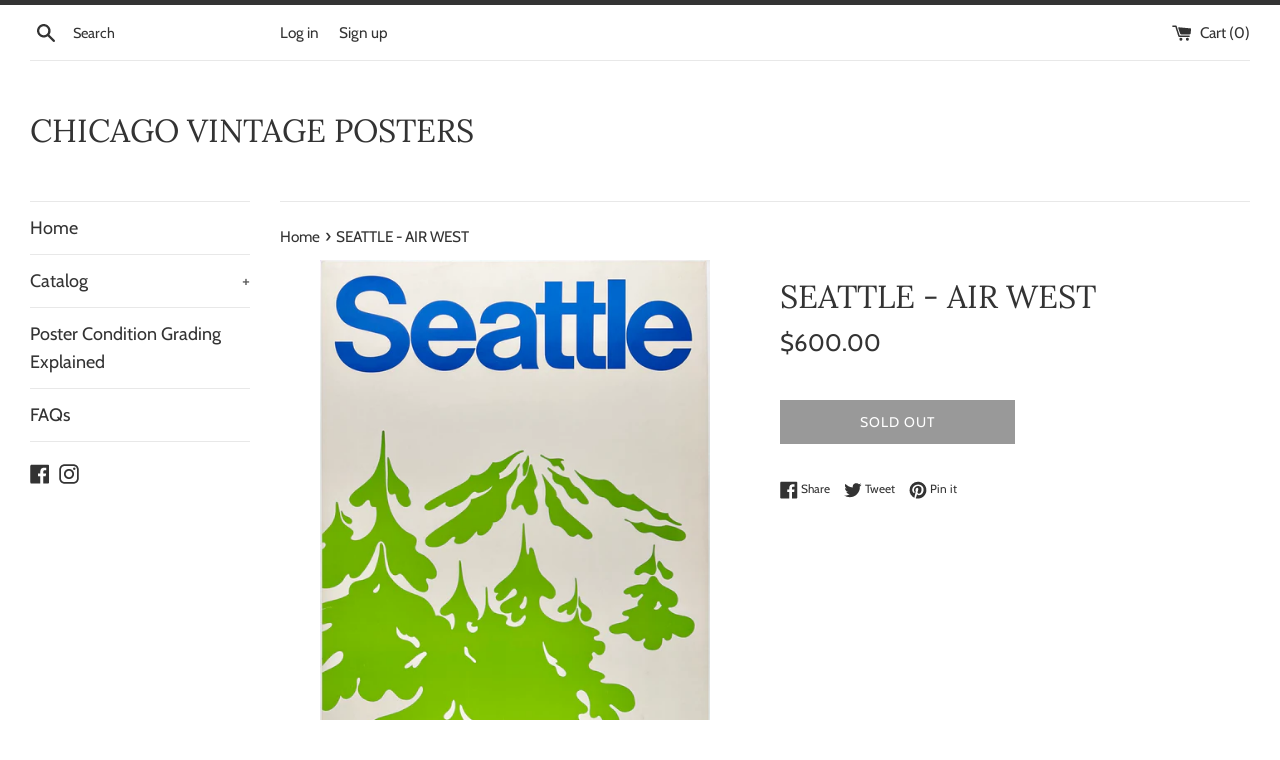

--- FILE ---
content_type: text/html; charset=utf-8
request_url: https://chicagovintageposters.com/products/seattle-air-west
body_size: 26259
content:
<!doctype html>
<html class="supports-no-js" lang="en">
<head>
  <meta name="google-site-verification" content="dUbbqqnNyvyuP3SOuBEjFu26dnTjpGoe0CBDPs7xSM4" />
  <meta charset="utf-8">
  <meta http-equiv="X-UA-Compatible" content="IE=edge,chrome=1">
  <meta name="viewport" content="width=device-width,initial-scale=1">
  <meta name="theme-color" content="">
  <link rel="canonical" href="https://chicagovintageposters.com/products/seattle-air-west">

  

  <title>
  Original Vintage Poster SEATTLE - AIR WEST &ndash; CHICAGO VINTAGE POSTERS
  </title>

  
    <meta name="description" content="Original vintage Seattle Air West Howard Hughes linen backed airline travel and tourism poster plakat affiche circa 1970.">
  

  <!-- /snippets/social-meta-tags.liquid -->




<meta property="og:site_name" content="CHICAGO VINTAGE POSTERS">
<meta property="og:url" content="https://chicagovintageposters.com/products/seattle-air-west">
<meta property="og:title" content="SEATTLE - AIR WEST">
<meta property="og:type" content="product">
<meta property="og:description" content="Original vintage Seattle Air West Howard Hughes linen backed airline travel and tourism poster plakat affiche circa 1970.">

  <meta property="og:price:amount" content="600.00">
  <meta property="og:price:currency" content="USD">

<meta property="og:image" content="http://chicagovintageposters.com/cdn/shop/products/image_e6a7cc2f-3fff-42f4-adc6-67247eedc845_1200x1200.jpg?v=1671989235"><meta property="og:image" content="http://chicagovintageposters.com/cdn/shop/products/image_1a368c70-c5f4-42be-a672-9165de516ec6_1200x1200.jpg?v=1671989235"><meta property="og:image" content="http://chicagovintageposters.com/cdn/shop/products/image_5e37b2ef-4776-496c-8dff-44c42e747922_1200x1200.jpg?v=1671989235">
<meta property="og:image:secure_url" content="https://chicagovintageposters.com/cdn/shop/products/image_e6a7cc2f-3fff-42f4-adc6-67247eedc845_1200x1200.jpg?v=1671989235"><meta property="og:image:secure_url" content="https://chicagovintageposters.com/cdn/shop/products/image_1a368c70-c5f4-42be-a672-9165de516ec6_1200x1200.jpg?v=1671989235"><meta property="og:image:secure_url" content="https://chicagovintageposters.com/cdn/shop/products/image_5e37b2ef-4776-496c-8dff-44c42e747922_1200x1200.jpg?v=1671989235">


<meta name="twitter:card" content="summary_large_image">
<meta name="twitter:title" content="SEATTLE - AIR WEST">
<meta name="twitter:description" content="Original vintage Seattle Air West Howard Hughes linen backed airline travel and tourism poster plakat affiche circa 1970.">


  <script>
    document.documentElement.className = document.documentElement.className.replace('supports-no-js', 'supports-js');

    var theme = {
      mapStrings: {
        addressError: "Error looking up that address",
        addressNoResults: "No results for that address",
        addressQueryLimit: "You have exceeded the Google API usage limit. Consider upgrading to a \u003ca href=\"https:\/\/developers.google.com\/maps\/premium\/usage-limits\"\u003ePremium Plan\u003c\/a\u003e.",
        authError: "There was a problem authenticating your Google Maps account."
      }
    }
  </script>

  <link href="//chicagovintageposters.com/cdn/shop/t/2/assets/theme.scss.css?v=137319161867925631911764008317" rel="stylesheet" type="text/css" media="all" />

  <script>window.performance && window.performance.mark && window.performance.mark('shopify.content_for_header.start');</script><meta name="facebook-domain-verification" content="fjtmokgghbxuzn3cd8em2psxvp5xb4">
<meta id="shopify-digital-wallet" name="shopify-digital-wallet" content="/25303777329/digital_wallets/dialog">
<meta name="shopify-checkout-api-token" content="f346b05c888d5a4f9cbd16f79da815c7">
<meta id="in-context-paypal-metadata" data-shop-id="25303777329" data-venmo-supported="false" data-environment="production" data-locale="en_US" data-paypal-v4="true" data-currency="USD">
<link rel="alternate" type="application/json+oembed" href="https://chicagovintageposters.com/products/seattle-air-west.oembed">
<script async="async" src="/checkouts/internal/preloads.js?locale=en-US"></script>
<link rel="preconnect" href="https://shop.app" crossorigin="anonymous">
<script async="async" src="https://shop.app/checkouts/internal/preloads.js?locale=en-US&shop_id=25303777329" crossorigin="anonymous"></script>
<script id="apple-pay-shop-capabilities" type="application/json">{"shopId":25303777329,"countryCode":"US","currencyCode":"USD","merchantCapabilities":["supports3DS"],"merchantId":"gid:\/\/shopify\/Shop\/25303777329","merchantName":"CHICAGO VINTAGE POSTERS","requiredBillingContactFields":["postalAddress","email"],"requiredShippingContactFields":["postalAddress","email"],"shippingType":"shipping","supportedNetworks":["visa","masterCard","amex","discover","elo","jcb"],"total":{"type":"pending","label":"CHICAGO VINTAGE POSTERS","amount":"1.00"},"shopifyPaymentsEnabled":true,"supportsSubscriptions":true}</script>
<script id="shopify-features" type="application/json">{"accessToken":"f346b05c888d5a4f9cbd16f79da815c7","betas":["rich-media-storefront-analytics"],"domain":"chicagovintageposters.com","predictiveSearch":true,"shopId":25303777329,"locale":"en"}</script>
<script>var Shopify = Shopify || {};
Shopify.shop = "chicago-vintage-posters.myshopify.com";
Shopify.locale = "en";
Shopify.currency = {"active":"USD","rate":"1.0"};
Shopify.country = "US";
Shopify.theme = {"name":"Simple","id":80203743281,"schema_name":"Simple","schema_version":"10.7.6","theme_store_id":578,"role":"main"};
Shopify.theme.handle = "null";
Shopify.theme.style = {"id":null,"handle":null};
Shopify.cdnHost = "chicagovintageposters.com/cdn";
Shopify.routes = Shopify.routes || {};
Shopify.routes.root = "/";</script>
<script type="module">!function(o){(o.Shopify=o.Shopify||{}).modules=!0}(window);</script>
<script>!function(o){function n(){var o=[];function n(){o.push(Array.prototype.slice.apply(arguments))}return n.q=o,n}var t=o.Shopify=o.Shopify||{};t.loadFeatures=n(),t.autoloadFeatures=n()}(window);</script>
<script>
  window.ShopifyPay = window.ShopifyPay || {};
  window.ShopifyPay.apiHost = "shop.app\/pay";
  window.ShopifyPay.redirectState = null;
</script>
<script id="shop-js-analytics" type="application/json">{"pageType":"product"}</script>
<script defer="defer" async type="module" src="//chicagovintageposters.com/cdn/shopifycloud/shop-js/modules/v2/client.init-shop-cart-sync_C5BV16lS.en.esm.js"></script>
<script defer="defer" async type="module" src="//chicagovintageposters.com/cdn/shopifycloud/shop-js/modules/v2/chunk.common_CygWptCX.esm.js"></script>
<script type="module">
  await import("//chicagovintageposters.com/cdn/shopifycloud/shop-js/modules/v2/client.init-shop-cart-sync_C5BV16lS.en.esm.js");
await import("//chicagovintageposters.com/cdn/shopifycloud/shop-js/modules/v2/chunk.common_CygWptCX.esm.js");

  window.Shopify.SignInWithShop?.initShopCartSync?.({"fedCMEnabled":true,"windoidEnabled":true});

</script>
<script>
  window.Shopify = window.Shopify || {};
  if (!window.Shopify.featureAssets) window.Shopify.featureAssets = {};
  window.Shopify.featureAssets['shop-js'] = {"shop-cart-sync":["modules/v2/client.shop-cart-sync_ZFArdW7E.en.esm.js","modules/v2/chunk.common_CygWptCX.esm.js"],"init-fed-cm":["modules/v2/client.init-fed-cm_CmiC4vf6.en.esm.js","modules/v2/chunk.common_CygWptCX.esm.js"],"shop-button":["modules/v2/client.shop-button_tlx5R9nI.en.esm.js","modules/v2/chunk.common_CygWptCX.esm.js"],"shop-cash-offers":["modules/v2/client.shop-cash-offers_DOA2yAJr.en.esm.js","modules/v2/chunk.common_CygWptCX.esm.js","modules/v2/chunk.modal_D71HUcav.esm.js"],"init-windoid":["modules/v2/client.init-windoid_sURxWdc1.en.esm.js","modules/v2/chunk.common_CygWptCX.esm.js"],"shop-toast-manager":["modules/v2/client.shop-toast-manager_ClPi3nE9.en.esm.js","modules/v2/chunk.common_CygWptCX.esm.js"],"init-shop-email-lookup-coordinator":["modules/v2/client.init-shop-email-lookup-coordinator_B8hsDcYM.en.esm.js","modules/v2/chunk.common_CygWptCX.esm.js"],"init-shop-cart-sync":["modules/v2/client.init-shop-cart-sync_C5BV16lS.en.esm.js","modules/v2/chunk.common_CygWptCX.esm.js"],"avatar":["modules/v2/client.avatar_BTnouDA3.en.esm.js"],"pay-button":["modules/v2/client.pay-button_FdsNuTd3.en.esm.js","modules/v2/chunk.common_CygWptCX.esm.js"],"init-customer-accounts":["modules/v2/client.init-customer-accounts_DxDtT_ad.en.esm.js","modules/v2/client.shop-login-button_C5VAVYt1.en.esm.js","modules/v2/chunk.common_CygWptCX.esm.js","modules/v2/chunk.modal_D71HUcav.esm.js"],"init-shop-for-new-customer-accounts":["modules/v2/client.init-shop-for-new-customer-accounts_ChsxoAhi.en.esm.js","modules/v2/client.shop-login-button_C5VAVYt1.en.esm.js","modules/v2/chunk.common_CygWptCX.esm.js","modules/v2/chunk.modal_D71HUcav.esm.js"],"shop-login-button":["modules/v2/client.shop-login-button_C5VAVYt1.en.esm.js","modules/v2/chunk.common_CygWptCX.esm.js","modules/v2/chunk.modal_D71HUcav.esm.js"],"init-customer-accounts-sign-up":["modules/v2/client.init-customer-accounts-sign-up_CPSyQ0Tj.en.esm.js","modules/v2/client.shop-login-button_C5VAVYt1.en.esm.js","modules/v2/chunk.common_CygWptCX.esm.js","modules/v2/chunk.modal_D71HUcav.esm.js"],"shop-follow-button":["modules/v2/client.shop-follow-button_Cva4Ekp9.en.esm.js","modules/v2/chunk.common_CygWptCX.esm.js","modules/v2/chunk.modal_D71HUcav.esm.js"],"checkout-modal":["modules/v2/client.checkout-modal_BPM8l0SH.en.esm.js","modules/v2/chunk.common_CygWptCX.esm.js","modules/v2/chunk.modal_D71HUcav.esm.js"],"lead-capture":["modules/v2/client.lead-capture_Bi8yE_yS.en.esm.js","modules/v2/chunk.common_CygWptCX.esm.js","modules/v2/chunk.modal_D71HUcav.esm.js"],"shop-login":["modules/v2/client.shop-login_D6lNrXab.en.esm.js","modules/v2/chunk.common_CygWptCX.esm.js","modules/v2/chunk.modal_D71HUcav.esm.js"],"payment-terms":["modules/v2/client.payment-terms_CZxnsJam.en.esm.js","modules/v2/chunk.common_CygWptCX.esm.js","modules/v2/chunk.modal_D71HUcav.esm.js"]};
</script>
<script id="__st">var __st={"a":25303777329,"offset":-18000,"reqid":"bca17de1-26fb-410f-97f2-909b8c213189-1768745208","pageurl":"chicagovintageposters.com\/products\/seattle-air-west","u":"d6451a97bee2","p":"product","rtyp":"product","rid":8055267000602};</script>
<script>window.ShopifyPaypalV4VisibilityTracking = true;</script>
<script id="captcha-bootstrap">!function(){'use strict';const t='contact',e='account',n='new_comment',o=[[t,t],['blogs',n],['comments',n],[t,'customer']],c=[[e,'customer_login'],[e,'guest_login'],[e,'recover_customer_password'],[e,'create_customer']],r=t=>t.map((([t,e])=>`form[action*='/${t}']:not([data-nocaptcha='true']) input[name='form_type'][value='${e}']`)).join(','),a=t=>()=>t?[...document.querySelectorAll(t)].map((t=>t.form)):[];function s(){const t=[...o],e=r(t);return a(e)}const i='password',u='form_key',d=['recaptcha-v3-token','g-recaptcha-response','h-captcha-response',i],f=()=>{try{return window.sessionStorage}catch{return}},m='__shopify_v',_=t=>t.elements[u];function p(t,e,n=!1){try{const o=window.sessionStorage,c=JSON.parse(o.getItem(e)),{data:r}=function(t){const{data:e,action:n}=t;return t[m]||n?{data:e,action:n}:{data:t,action:n}}(c);for(const[e,n]of Object.entries(r))t.elements[e]&&(t.elements[e].value=n);n&&o.removeItem(e)}catch(o){console.error('form repopulation failed',{error:o})}}const l='form_type',E='cptcha';function T(t){t.dataset[E]=!0}const w=window,h=w.document,L='Shopify',v='ce_forms',y='captcha';let A=!1;((t,e)=>{const n=(g='f06e6c50-85a8-45c8-87d0-21a2b65856fe',I='https://cdn.shopify.com/shopifycloud/storefront-forms-hcaptcha/ce_storefront_forms_captcha_hcaptcha.v1.5.2.iife.js',D={infoText:'Protected by hCaptcha',privacyText:'Privacy',termsText:'Terms'},(t,e,n)=>{const o=w[L][v],c=o.bindForm;if(c)return c(t,g,e,D).then(n);var r;o.q.push([[t,g,e,D],n]),r=I,A||(h.body.append(Object.assign(h.createElement('script'),{id:'captcha-provider',async:!0,src:r})),A=!0)});var g,I,D;w[L]=w[L]||{},w[L][v]=w[L][v]||{},w[L][v].q=[],w[L][y]=w[L][y]||{},w[L][y].protect=function(t,e){n(t,void 0,e),T(t)},Object.freeze(w[L][y]),function(t,e,n,w,h,L){const[v,y,A,g]=function(t,e,n){const i=e?o:[],u=t?c:[],d=[...i,...u],f=r(d),m=r(i),_=r(d.filter((([t,e])=>n.includes(e))));return[a(f),a(m),a(_),s()]}(w,h,L),I=t=>{const e=t.target;return e instanceof HTMLFormElement?e:e&&e.form},D=t=>v().includes(t);t.addEventListener('submit',(t=>{const e=I(t);if(!e)return;const n=D(e)&&!e.dataset.hcaptchaBound&&!e.dataset.recaptchaBound,o=_(e),c=g().includes(e)&&(!o||!o.value);(n||c)&&t.preventDefault(),c&&!n&&(function(t){try{if(!f())return;!function(t){const e=f();if(!e)return;const n=_(t);if(!n)return;const o=n.value;o&&e.removeItem(o)}(t);const e=Array.from(Array(32),(()=>Math.random().toString(36)[2])).join('');!function(t,e){_(t)||t.append(Object.assign(document.createElement('input'),{type:'hidden',name:u})),t.elements[u].value=e}(t,e),function(t,e){const n=f();if(!n)return;const o=[...t.querySelectorAll(`input[type='${i}']`)].map((({name:t})=>t)),c=[...d,...o],r={};for(const[a,s]of new FormData(t).entries())c.includes(a)||(r[a]=s);n.setItem(e,JSON.stringify({[m]:1,action:t.action,data:r}))}(t,e)}catch(e){console.error('failed to persist form',e)}}(e),e.submit())}));const S=(t,e)=>{t&&!t.dataset[E]&&(n(t,e.some((e=>e===t))),T(t))};for(const o of['focusin','change'])t.addEventListener(o,(t=>{const e=I(t);D(e)&&S(e,y())}));const B=e.get('form_key'),M=e.get(l),P=B&&M;t.addEventListener('DOMContentLoaded',(()=>{const t=y();if(P)for(const e of t)e.elements[l].value===M&&p(e,B);[...new Set([...A(),...v().filter((t=>'true'===t.dataset.shopifyCaptcha))])].forEach((e=>S(e,t)))}))}(h,new URLSearchParams(w.location.search),n,t,e,['guest_login'])})(!0,!0)}();</script>
<script integrity="sha256-4kQ18oKyAcykRKYeNunJcIwy7WH5gtpwJnB7kiuLZ1E=" data-source-attribution="shopify.loadfeatures" defer="defer" src="//chicagovintageposters.com/cdn/shopifycloud/storefront/assets/storefront/load_feature-a0a9edcb.js" crossorigin="anonymous"></script>
<script crossorigin="anonymous" defer="defer" src="//chicagovintageposters.com/cdn/shopifycloud/storefront/assets/shopify_pay/storefront-65b4c6d7.js?v=20250812"></script>
<script data-source-attribution="shopify.dynamic_checkout.dynamic.init">var Shopify=Shopify||{};Shopify.PaymentButton=Shopify.PaymentButton||{isStorefrontPortableWallets:!0,init:function(){window.Shopify.PaymentButton.init=function(){};var t=document.createElement("script");t.src="https://chicagovintageposters.com/cdn/shopifycloud/portable-wallets/latest/portable-wallets.en.js",t.type="module",document.head.appendChild(t)}};
</script>
<script data-source-attribution="shopify.dynamic_checkout.buyer_consent">
  function portableWalletsHideBuyerConsent(e){var t=document.getElementById("shopify-buyer-consent"),n=document.getElementById("shopify-subscription-policy-button");t&&n&&(t.classList.add("hidden"),t.setAttribute("aria-hidden","true"),n.removeEventListener("click",e))}function portableWalletsShowBuyerConsent(e){var t=document.getElementById("shopify-buyer-consent"),n=document.getElementById("shopify-subscription-policy-button");t&&n&&(t.classList.remove("hidden"),t.removeAttribute("aria-hidden"),n.addEventListener("click",e))}window.Shopify?.PaymentButton&&(window.Shopify.PaymentButton.hideBuyerConsent=portableWalletsHideBuyerConsent,window.Shopify.PaymentButton.showBuyerConsent=portableWalletsShowBuyerConsent);
</script>
<script>
  function portableWalletsCleanup(e){e&&e.src&&console.error("Failed to load portable wallets script "+e.src);var t=document.querySelectorAll("shopify-accelerated-checkout .shopify-payment-button__skeleton, shopify-accelerated-checkout-cart .wallet-cart-button__skeleton"),e=document.getElementById("shopify-buyer-consent");for(let e=0;e<t.length;e++)t[e].remove();e&&e.remove()}function portableWalletsNotLoadedAsModule(e){e instanceof ErrorEvent&&"string"==typeof e.message&&e.message.includes("import.meta")&&"string"==typeof e.filename&&e.filename.includes("portable-wallets")&&(window.removeEventListener("error",portableWalletsNotLoadedAsModule),window.Shopify.PaymentButton.failedToLoad=e,"loading"===document.readyState?document.addEventListener("DOMContentLoaded",window.Shopify.PaymentButton.init):window.Shopify.PaymentButton.init())}window.addEventListener("error",portableWalletsNotLoadedAsModule);
</script>

<script type="module" src="https://chicagovintageposters.com/cdn/shopifycloud/portable-wallets/latest/portable-wallets.en.js" onError="portableWalletsCleanup(this)" crossorigin="anonymous"></script>
<script nomodule>
  document.addEventListener("DOMContentLoaded", portableWalletsCleanup);
</script>

<link id="shopify-accelerated-checkout-styles" rel="stylesheet" media="screen" href="https://chicagovintageposters.com/cdn/shopifycloud/portable-wallets/latest/accelerated-checkout-backwards-compat.css" crossorigin="anonymous">
<style id="shopify-accelerated-checkout-cart">
        #shopify-buyer-consent {
  margin-top: 1em;
  display: inline-block;
  width: 100%;
}

#shopify-buyer-consent.hidden {
  display: none;
}

#shopify-subscription-policy-button {
  background: none;
  border: none;
  padding: 0;
  text-decoration: underline;
  font-size: inherit;
  cursor: pointer;
}

#shopify-subscription-policy-button::before {
  box-shadow: none;
}

      </style>

<script>window.performance && window.performance.mark && window.performance.mark('shopify.content_for_header.end');</script>

  <script src="//chicagovintageposters.com/cdn/shop/t/2/assets/jquery-1.11.0.min.js?v=32460426840832490021576972124" type="text/javascript"></script>
  <script src="//chicagovintageposters.com/cdn/shop/t/2/assets/modernizr.min.js?v=44044439420609591321576972125" type="text/javascript"></script>

  <script src="//chicagovintageposters.com/cdn/shop/t/2/assets/lazysizes.min.js?v=155223123402716617051576972125" async="async"></script>

  
<link href="https://monorail-edge.shopifysvc.com" rel="dns-prefetch">
<script>(function(){if ("sendBeacon" in navigator && "performance" in window) {try {var session_token_from_headers = performance.getEntriesByType('navigation')[0].serverTiming.find(x => x.name == '_s').description;} catch {var session_token_from_headers = undefined;}var session_cookie_matches = document.cookie.match(/_shopify_s=([^;]*)/);var session_token_from_cookie = session_cookie_matches && session_cookie_matches.length === 2 ? session_cookie_matches[1] : "";var session_token = session_token_from_headers || session_token_from_cookie || "";function handle_abandonment_event(e) {var entries = performance.getEntries().filter(function(entry) {return /monorail-edge.shopifysvc.com/.test(entry.name);});if (!window.abandonment_tracked && entries.length === 0) {window.abandonment_tracked = true;var currentMs = Date.now();var navigation_start = performance.timing.navigationStart;var payload = {shop_id: 25303777329,url: window.location.href,navigation_start,duration: currentMs - navigation_start,session_token,page_type: "product"};window.navigator.sendBeacon("https://monorail-edge.shopifysvc.com/v1/produce", JSON.stringify({schema_id: "online_store_buyer_site_abandonment/1.1",payload: payload,metadata: {event_created_at_ms: currentMs,event_sent_at_ms: currentMs}}));}}window.addEventListener('pagehide', handle_abandonment_event);}}());</script>
<script id="web-pixels-manager-setup">(function e(e,d,r,n,o){if(void 0===o&&(o={}),!Boolean(null===(a=null===(i=window.Shopify)||void 0===i?void 0:i.analytics)||void 0===a?void 0:a.replayQueue)){var i,a;window.Shopify=window.Shopify||{};var t=window.Shopify;t.analytics=t.analytics||{};var s=t.analytics;s.replayQueue=[],s.publish=function(e,d,r){return s.replayQueue.push([e,d,r]),!0};try{self.performance.mark("wpm:start")}catch(e){}var l=function(){var e={modern:/Edge?\/(1{2}[4-9]|1[2-9]\d|[2-9]\d{2}|\d{4,})\.\d+(\.\d+|)|Firefox\/(1{2}[4-9]|1[2-9]\d|[2-9]\d{2}|\d{4,})\.\d+(\.\d+|)|Chrom(ium|e)\/(9{2}|\d{3,})\.\d+(\.\d+|)|(Maci|X1{2}).+ Version\/(15\.\d+|(1[6-9]|[2-9]\d|\d{3,})\.\d+)([,.]\d+|)( \(\w+\)|)( Mobile\/\w+|) Safari\/|Chrome.+OPR\/(9{2}|\d{3,})\.\d+\.\d+|(CPU[ +]OS|iPhone[ +]OS|CPU[ +]iPhone|CPU IPhone OS|CPU iPad OS)[ +]+(15[._]\d+|(1[6-9]|[2-9]\d|\d{3,})[._]\d+)([._]\d+|)|Android:?[ /-](13[3-9]|1[4-9]\d|[2-9]\d{2}|\d{4,})(\.\d+|)(\.\d+|)|Android.+Firefox\/(13[5-9]|1[4-9]\d|[2-9]\d{2}|\d{4,})\.\d+(\.\d+|)|Android.+Chrom(ium|e)\/(13[3-9]|1[4-9]\d|[2-9]\d{2}|\d{4,})\.\d+(\.\d+|)|SamsungBrowser\/([2-9]\d|\d{3,})\.\d+/,legacy:/Edge?\/(1[6-9]|[2-9]\d|\d{3,})\.\d+(\.\d+|)|Firefox\/(5[4-9]|[6-9]\d|\d{3,})\.\d+(\.\d+|)|Chrom(ium|e)\/(5[1-9]|[6-9]\d|\d{3,})\.\d+(\.\d+|)([\d.]+$|.*Safari\/(?![\d.]+ Edge\/[\d.]+$))|(Maci|X1{2}).+ Version\/(10\.\d+|(1[1-9]|[2-9]\d|\d{3,})\.\d+)([,.]\d+|)( \(\w+\)|)( Mobile\/\w+|) Safari\/|Chrome.+OPR\/(3[89]|[4-9]\d|\d{3,})\.\d+\.\d+|(CPU[ +]OS|iPhone[ +]OS|CPU[ +]iPhone|CPU IPhone OS|CPU iPad OS)[ +]+(10[._]\d+|(1[1-9]|[2-9]\d|\d{3,})[._]\d+)([._]\d+|)|Android:?[ /-](13[3-9]|1[4-9]\d|[2-9]\d{2}|\d{4,})(\.\d+|)(\.\d+|)|Mobile Safari.+OPR\/([89]\d|\d{3,})\.\d+\.\d+|Android.+Firefox\/(13[5-9]|1[4-9]\d|[2-9]\d{2}|\d{4,})\.\d+(\.\d+|)|Android.+Chrom(ium|e)\/(13[3-9]|1[4-9]\d|[2-9]\d{2}|\d{4,})\.\d+(\.\d+|)|Android.+(UC? ?Browser|UCWEB|U3)[ /]?(15\.([5-9]|\d{2,})|(1[6-9]|[2-9]\d|\d{3,})\.\d+)\.\d+|SamsungBrowser\/(5\.\d+|([6-9]|\d{2,})\.\d+)|Android.+MQ{2}Browser\/(14(\.(9|\d{2,})|)|(1[5-9]|[2-9]\d|\d{3,})(\.\d+|))(\.\d+|)|K[Aa][Ii]OS\/(3\.\d+|([4-9]|\d{2,})\.\d+)(\.\d+|)/},d=e.modern,r=e.legacy,n=navigator.userAgent;return n.match(d)?"modern":n.match(r)?"legacy":"unknown"}(),u="modern"===l?"modern":"legacy",c=(null!=n?n:{modern:"",legacy:""})[u],f=function(e){return[e.baseUrl,"/wpm","/b",e.hashVersion,"modern"===e.buildTarget?"m":"l",".js"].join("")}({baseUrl:d,hashVersion:r,buildTarget:u}),m=function(e){var d=e.version,r=e.bundleTarget,n=e.surface,o=e.pageUrl,i=e.monorailEndpoint;return{emit:function(e){var a=e.status,t=e.errorMsg,s=(new Date).getTime(),l=JSON.stringify({metadata:{event_sent_at_ms:s},events:[{schema_id:"web_pixels_manager_load/3.1",payload:{version:d,bundle_target:r,page_url:o,status:a,surface:n,error_msg:t},metadata:{event_created_at_ms:s}}]});if(!i)return console&&console.warn&&console.warn("[Web Pixels Manager] No Monorail endpoint provided, skipping logging."),!1;try{return self.navigator.sendBeacon.bind(self.navigator)(i,l)}catch(e){}var u=new XMLHttpRequest;try{return u.open("POST",i,!0),u.setRequestHeader("Content-Type","text/plain"),u.send(l),!0}catch(e){return console&&console.warn&&console.warn("[Web Pixels Manager] Got an unhandled error while logging to Monorail."),!1}}}}({version:r,bundleTarget:l,surface:e.surface,pageUrl:self.location.href,monorailEndpoint:e.monorailEndpoint});try{o.browserTarget=l,function(e){var d=e.src,r=e.async,n=void 0===r||r,o=e.onload,i=e.onerror,a=e.sri,t=e.scriptDataAttributes,s=void 0===t?{}:t,l=document.createElement("script"),u=document.querySelector("head"),c=document.querySelector("body");if(l.async=n,l.src=d,a&&(l.integrity=a,l.crossOrigin="anonymous"),s)for(var f in s)if(Object.prototype.hasOwnProperty.call(s,f))try{l.dataset[f]=s[f]}catch(e){}if(o&&l.addEventListener("load",o),i&&l.addEventListener("error",i),u)u.appendChild(l);else{if(!c)throw new Error("Did not find a head or body element to append the script");c.appendChild(l)}}({src:f,async:!0,onload:function(){if(!function(){var e,d;return Boolean(null===(d=null===(e=window.Shopify)||void 0===e?void 0:e.analytics)||void 0===d?void 0:d.initialized)}()){var d=window.webPixelsManager.init(e)||void 0;if(d){var r=window.Shopify.analytics;r.replayQueue.forEach((function(e){var r=e[0],n=e[1],o=e[2];d.publishCustomEvent(r,n,o)})),r.replayQueue=[],r.publish=d.publishCustomEvent,r.visitor=d.visitor,r.initialized=!0}}},onerror:function(){return m.emit({status:"failed",errorMsg:"".concat(f," has failed to load")})},sri:function(e){var d=/^sha384-[A-Za-z0-9+/=]+$/;return"string"==typeof e&&d.test(e)}(c)?c:"",scriptDataAttributes:o}),m.emit({status:"loading"})}catch(e){m.emit({status:"failed",errorMsg:(null==e?void 0:e.message)||"Unknown error"})}}})({shopId: 25303777329,storefrontBaseUrl: "https://chicagovintageposters.com",extensionsBaseUrl: "https://extensions.shopifycdn.com/cdn/shopifycloud/web-pixels-manager",monorailEndpoint: "https://monorail-edge.shopifysvc.com/unstable/produce_batch",surface: "storefront-renderer",enabledBetaFlags: ["2dca8a86"],webPixelsConfigList: [{"id":"1754857754","configuration":"{\"pixelCode\":\"D2JPB7JC77U2AQ7OKKGG\"}","eventPayloadVersion":"v1","runtimeContext":"STRICT","scriptVersion":"22e92c2ad45662f435e4801458fb78cc","type":"APP","apiClientId":4383523,"privacyPurposes":["ANALYTICS","MARKETING","SALE_OF_DATA"],"dataSharingAdjustments":{"protectedCustomerApprovalScopes":["read_customer_address","read_customer_email","read_customer_name","read_customer_personal_data","read_customer_phone"]}},{"id":"769982746","configuration":"{\"config\":\"{\\\"pixel_id\\\":\\\"G-97CGY3JXZ8\\\",\\\"google_tag_ids\\\":[\\\"G-97CGY3JXZ8\\\"],\\\"gtag_events\\\":[{\\\"type\\\":\\\"search\\\",\\\"action_label\\\":\\\"G-97CGY3JXZ8\\\"},{\\\"type\\\":\\\"begin_checkout\\\",\\\"action_label\\\":\\\"G-97CGY3JXZ8\\\"},{\\\"type\\\":\\\"view_item\\\",\\\"action_label\\\":\\\"G-97CGY3JXZ8\\\"},{\\\"type\\\":\\\"purchase\\\",\\\"action_label\\\":\\\"G-97CGY3JXZ8\\\"},{\\\"type\\\":\\\"page_view\\\",\\\"action_label\\\":\\\"G-97CGY3JXZ8\\\"},{\\\"type\\\":\\\"add_payment_info\\\",\\\"action_label\\\":\\\"G-97CGY3JXZ8\\\"},{\\\"type\\\":\\\"add_to_cart\\\",\\\"action_label\\\":\\\"G-97CGY3JXZ8\\\"}],\\\"enable_monitoring_mode\\\":false}\"}","eventPayloadVersion":"v1","runtimeContext":"OPEN","scriptVersion":"b2a88bafab3e21179ed38636efcd8a93","type":"APP","apiClientId":1780363,"privacyPurposes":[],"dataSharingAdjustments":{"protectedCustomerApprovalScopes":["read_customer_address","read_customer_email","read_customer_name","read_customer_personal_data","read_customer_phone"]}},{"id":"494371098","configuration":"{\"pixel_id\":\"862428615934315\",\"pixel_type\":\"facebook_pixel\",\"metaapp_system_user_token\":\"-\"}","eventPayloadVersion":"v1","runtimeContext":"OPEN","scriptVersion":"ca16bc87fe92b6042fbaa3acc2fbdaa6","type":"APP","apiClientId":2329312,"privacyPurposes":["ANALYTICS","MARKETING","SALE_OF_DATA"],"dataSharingAdjustments":{"protectedCustomerApprovalScopes":["read_customer_address","read_customer_email","read_customer_name","read_customer_personal_data","read_customer_phone"]}},{"id":"shopify-app-pixel","configuration":"{}","eventPayloadVersion":"v1","runtimeContext":"STRICT","scriptVersion":"0450","apiClientId":"shopify-pixel","type":"APP","privacyPurposes":["ANALYTICS","MARKETING"]},{"id":"shopify-custom-pixel","eventPayloadVersion":"v1","runtimeContext":"LAX","scriptVersion":"0450","apiClientId":"shopify-pixel","type":"CUSTOM","privacyPurposes":["ANALYTICS","MARKETING"]}],isMerchantRequest: false,initData: {"shop":{"name":"CHICAGO VINTAGE POSTERS","paymentSettings":{"currencyCode":"USD"},"myshopifyDomain":"chicago-vintage-posters.myshopify.com","countryCode":"US","storefrontUrl":"https:\/\/chicagovintageposters.com"},"customer":null,"cart":null,"checkout":null,"productVariants":[{"price":{"amount":600.0,"currencyCode":"USD"},"product":{"title":"SEATTLE - AIR WEST","vendor":"Chicago Vintage Posters","id":"8055267000602","untranslatedTitle":"SEATTLE - AIR WEST","url":"\/products\/seattle-air-west","type":""},"id":"44245075132698","image":{"src":"\/\/chicagovintageposters.com\/cdn\/shop\/products\/image_e6a7cc2f-3fff-42f4-adc6-67247eedc845.jpg?v=1671989235"},"sku":"","title":"Default Title","untranslatedTitle":"Default Title"}],"purchasingCompany":null},},"https://chicagovintageposters.com/cdn","fcfee988w5aeb613cpc8e4bc33m6693e112",{"modern":"","legacy":""},{"shopId":"25303777329","storefrontBaseUrl":"https:\/\/chicagovintageposters.com","extensionBaseUrl":"https:\/\/extensions.shopifycdn.com\/cdn\/shopifycloud\/web-pixels-manager","surface":"storefront-renderer","enabledBetaFlags":"[\"2dca8a86\"]","isMerchantRequest":"false","hashVersion":"fcfee988w5aeb613cpc8e4bc33m6693e112","publish":"custom","events":"[[\"page_viewed\",{}],[\"product_viewed\",{\"productVariant\":{\"price\":{\"amount\":600.0,\"currencyCode\":\"USD\"},\"product\":{\"title\":\"SEATTLE - AIR WEST\",\"vendor\":\"Chicago Vintage Posters\",\"id\":\"8055267000602\",\"untranslatedTitle\":\"SEATTLE - AIR WEST\",\"url\":\"\/products\/seattle-air-west\",\"type\":\"\"},\"id\":\"44245075132698\",\"image\":{\"src\":\"\/\/chicagovintageposters.com\/cdn\/shop\/products\/image_e6a7cc2f-3fff-42f4-adc6-67247eedc845.jpg?v=1671989235\"},\"sku\":\"\",\"title\":\"Default Title\",\"untranslatedTitle\":\"Default Title\"}}]]"});</script><script>
  window.ShopifyAnalytics = window.ShopifyAnalytics || {};
  window.ShopifyAnalytics.meta = window.ShopifyAnalytics.meta || {};
  window.ShopifyAnalytics.meta.currency = 'USD';
  var meta = {"product":{"id":8055267000602,"gid":"gid:\/\/shopify\/Product\/8055267000602","vendor":"Chicago Vintage Posters","type":"","handle":"seattle-air-west","variants":[{"id":44245075132698,"price":60000,"name":"SEATTLE - AIR WEST","public_title":null,"sku":""}],"remote":false},"page":{"pageType":"product","resourceType":"product","resourceId":8055267000602,"requestId":"bca17de1-26fb-410f-97f2-909b8c213189-1768745208"}};
  for (var attr in meta) {
    window.ShopifyAnalytics.meta[attr] = meta[attr];
  }
</script>
<script class="analytics">
  (function () {
    var customDocumentWrite = function(content) {
      var jquery = null;

      if (window.jQuery) {
        jquery = window.jQuery;
      } else if (window.Checkout && window.Checkout.$) {
        jquery = window.Checkout.$;
      }

      if (jquery) {
        jquery('body').append(content);
      }
    };

    var hasLoggedConversion = function(token) {
      if (token) {
        return document.cookie.indexOf('loggedConversion=' + token) !== -1;
      }
      return false;
    }

    var setCookieIfConversion = function(token) {
      if (token) {
        var twoMonthsFromNow = new Date(Date.now());
        twoMonthsFromNow.setMonth(twoMonthsFromNow.getMonth() + 2);

        document.cookie = 'loggedConversion=' + token + '; expires=' + twoMonthsFromNow;
      }
    }

    var trekkie = window.ShopifyAnalytics.lib = window.trekkie = window.trekkie || [];
    if (trekkie.integrations) {
      return;
    }
    trekkie.methods = [
      'identify',
      'page',
      'ready',
      'track',
      'trackForm',
      'trackLink'
    ];
    trekkie.factory = function(method) {
      return function() {
        var args = Array.prototype.slice.call(arguments);
        args.unshift(method);
        trekkie.push(args);
        return trekkie;
      };
    };
    for (var i = 0; i < trekkie.methods.length; i++) {
      var key = trekkie.methods[i];
      trekkie[key] = trekkie.factory(key);
    }
    trekkie.load = function(config) {
      trekkie.config = config || {};
      trekkie.config.initialDocumentCookie = document.cookie;
      var first = document.getElementsByTagName('script')[0];
      var script = document.createElement('script');
      script.type = 'text/javascript';
      script.onerror = function(e) {
        var scriptFallback = document.createElement('script');
        scriptFallback.type = 'text/javascript';
        scriptFallback.onerror = function(error) {
                var Monorail = {
      produce: function produce(monorailDomain, schemaId, payload) {
        var currentMs = new Date().getTime();
        var event = {
          schema_id: schemaId,
          payload: payload,
          metadata: {
            event_created_at_ms: currentMs,
            event_sent_at_ms: currentMs
          }
        };
        return Monorail.sendRequest("https://" + monorailDomain + "/v1/produce", JSON.stringify(event));
      },
      sendRequest: function sendRequest(endpointUrl, payload) {
        // Try the sendBeacon API
        if (window && window.navigator && typeof window.navigator.sendBeacon === 'function' && typeof window.Blob === 'function' && !Monorail.isIos12()) {
          var blobData = new window.Blob([payload], {
            type: 'text/plain'
          });

          if (window.navigator.sendBeacon(endpointUrl, blobData)) {
            return true;
          } // sendBeacon was not successful

        } // XHR beacon

        var xhr = new XMLHttpRequest();

        try {
          xhr.open('POST', endpointUrl);
          xhr.setRequestHeader('Content-Type', 'text/plain');
          xhr.send(payload);
        } catch (e) {
          console.log(e);
        }

        return false;
      },
      isIos12: function isIos12() {
        return window.navigator.userAgent.lastIndexOf('iPhone; CPU iPhone OS 12_') !== -1 || window.navigator.userAgent.lastIndexOf('iPad; CPU OS 12_') !== -1;
      }
    };
    Monorail.produce('monorail-edge.shopifysvc.com',
      'trekkie_storefront_load_errors/1.1',
      {shop_id: 25303777329,
      theme_id: 80203743281,
      app_name: "storefront",
      context_url: window.location.href,
      source_url: "//chicagovintageposters.com/cdn/s/trekkie.storefront.cd680fe47e6c39ca5d5df5f0a32d569bc48c0f27.min.js"});

        };
        scriptFallback.async = true;
        scriptFallback.src = '//chicagovintageposters.com/cdn/s/trekkie.storefront.cd680fe47e6c39ca5d5df5f0a32d569bc48c0f27.min.js';
        first.parentNode.insertBefore(scriptFallback, first);
      };
      script.async = true;
      script.src = '//chicagovintageposters.com/cdn/s/trekkie.storefront.cd680fe47e6c39ca5d5df5f0a32d569bc48c0f27.min.js';
      first.parentNode.insertBefore(script, first);
    };
    trekkie.load(
      {"Trekkie":{"appName":"storefront","development":false,"defaultAttributes":{"shopId":25303777329,"isMerchantRequest":null,"themeId":80203743281,"themeCityHash":"14418034180404076592","contentLanguage":"en","currency":"USD","eventMetadataId":"3a6d8cac-50f9-4b7c-80ff-dd2fbdae9b0e"},"isServerSideCookieWritingEnabled":true,"monorailRegion":"shop_domain","enabledBetaFlags":["65f19447"]},"Session Attribution":{},"S2S":{"facebookCapiEnabled":true,"source":"trekkie-storefront-renderer","apiClientId":580111}}
    );

    var loaded = false;
    trekkie.ready(function() {
      if (loaded) return;
      loaded = true;

      window.ShopifyAnalytics.lib = window.trekkie;

      var originalDocumentWrite = document.write;
      document.write = customDocumentWrite;
      try { window.ShopifyAnalytics.merchantGoogleAnalytics.call(this); } catch(error) {};
      document.write = originalDocumentWrite;

      window.ShopifyAnalytics.lib.page(null,{"pageType":"product","resourceType":"product","resourceId":8055267000602,"requestId":"bca17de1-26fb-410f-97f2-909b8c213189-1768745208","shopifyEmitted":true});

      var match = window.location.pathname.match(/checkouts\/(.+)\/(thank_you|post_purchase)/)
      var token = match? match[1]: undefined;
      if (!hasLoggedConversion(token)) {
        setCookieIfConversion(token);
        window.ShopifyAnalytics.lib.track("Viewed Product",{"currency":"USD","variantId":44245075132698,"productId":8055267000602,"productGid":"gid:\/\/shopify\/Product\/8055267000602","name":"SEATTLE - AIR WEST","price":"600.00","sku":"","brand":"Chicago Vintage Posters","variant":null,"category":"","nonInteraction":true,"remote":false},undefined,undefined,{"shopifyEmitted":true});
      window.ShopifyAnalytics.lib.track("monorail:\/\/trekkie_storefront_viewed_product\/1.1",{"currency":"USD","variantId":44245075132698,"productId":8055267000602,"productGid":"gid:\/\/shopify\/Product\/8055267000602","name":"SEATTLE - AIR WEST","price":"600.00","sku":"","brand":"Chicago Vintage Posters","variant":null,"category":"","nonInteraction":true,"remote":false,"referer":"https:\/\/chicagovintageposters.com\/products\/seattle-air-west"});
      }
    });


        var eventsListenerScript = document.createElement('script');
        eventsListenerScript.async = true;
        eventsListenerScript.src = "//chicagovintageposters.com/cdn/shopifycloud/storefront/assets/shop_events_listener-3da45d37.js";
        document.getElementsByTagName('head')[0].appendChild(eventsListenerScript);

})();</script>
<script
  defer
  src="https://chicagovintageposters.com/cdn/shopifycloud/perf-kit/shopify-perf-kit-3.0.4.min.js"
  data-application="storefront-renderer"
  data-shop-id="25303777329"
  data-render-region="gcp-us-central1"
  data-page-type="product"
  data-theme-instance-id="80203743281"
  data-theme-name="Simple"
  data-theme-version="10.7.6"
  data-monorail-region="shop_domain"
  data-resource-timing-sampling-rate="10"
  data-shs="true"
  data-shs-beacon="true"
  data-shs-export-with-fetch="true"
  data-shs-logs-sample-rate="1"
  data-shs-beacon-endpoint="https://chicagovintageposters.com/api/collect"
></script>
</head>

<body id="original-vintage-poster-seattle-air-west" class="template-product">

  <a class="in-page-link visually-hidden skip-link" href="#MainContent">Skip to content</a>

  <div id="shopify-section-header" class="shopify-section">
  <div class="page-border"></div>


<div class="site-wrapper">
  <div class="top-bar grid">

    <div class="grid__item medium-up--one-fifth small--one-half">
      <div class="top-bar__search">
        <a href="/search" class="medium-up--hide">
          <svg aria-hidden="true" focusable="false" role="presentation" class="icon icon-search" viewBox="0 0 20 20"><path fill="#444" d="M18.64 17.02l-5.31-5.31c.81-1.08 1.26-2.43 1.26-3.87C14.5 4.06 11.44 1 7.75 1S1 4.06 1 7.75s3.06 6.75 6.75 6.75c1.44 0 2.79-.45 3.87-1.26l5.31 5.31c.45.45 1.26.54 1.71.09.45-.36.45-1.17 0-1.62zM3.25 7.75c0-2.52 1.98-4.5 4.5-4.5s4.5 1.98 4.5 4.5-1.98 4.5-4.5 4.5-4.5-1.98-4.5-4.5z"/></svg>
        </a>
        <form action="/search" method="get" class="search-bar small--hide" role="search">
          
          <button type="submit" class="search-bar__submit">
            <svg aria-hidden="true" focusable="false" role="presentation" class="icon icon-search" viewBox="0 0 20 20"><path fill="#444" d="M18.64 17.02l-5.31-5.31c.81-1.08 1.26-2.43 1.26-3.87C14.5 4.06 11.44 1 7.75 1S1 4.06 1 7.75s3.06 6.75 6.75 6.75c1.44 0 2.79-.45 3.87-1.26l5.31 5.31c.45.45 1.26.54 1.71.09.45-.36.45-1.17 0-1.62zM3.25 7.75c0-2.52 1.98-4.5 4.5-4.5s4.5 1.98 4.5 4.5-1.98 4.5-4.5 4.5-4.5-1.98-4.5-4.5z"/></svg>
            <span class="icon__fallback-text">Search</span>
          </button>
          <input type="search" name="q" class="search-bar__input" value="" placeholder="Search" aria-label="Search">
        </form>
      </div>
    </div>

    
      <div class="grid__item medium-up--two-fifths small--hide">
        <span class="customer-links small--hide">
          
            <a href="https://chicagovintageposters.com/customer_authentication/redirect?locale=en&amp;region_country=US" id="customer_login_link">Log in</a>
            <span class="vertical-divider"></span>
            <a href="https://shopify.com/25303777329/account?locale=en" id="customer_register_link">Sign up</a>
          
        </span>
      </div>
    

    <div class="grid__item  medium-up--two-fifths  small--one-half text-right">
      <a href="/cart" class="site-header__cart">
        <svg aria-hidden="true" focusable="false" role="presentation" class="icon icon-cart" viewBox="0 0 20 20"><path fill="#444" d="M18.936 5.564c-.144-.175-.35-.207-.55-.207h-.003L6.774 4.286c-.272 0-.417.089-.491.18-.079.096-.16.263-.094.585l2.016 5.705c.163.407.642.673 1.068.673h8.401c.433 0 .854-.285.941-.725l.484-4.571c.045-.221-.015-.388-.163-.567z"/><path fill="#444" d="M17.107 12.5H7.659L4.98 4.117l-.362-1.059c-.138-.401-.292-.559-.695-.559H.924c-.411 0-.748.303-.748.714s.337.714.748.714h2.413l3.002 9.48c.126.38.295.52.942.52h9.825c.411 0 .748-.303.748-.714s-.336-.714-.748-.714zM10.424 16.23a1.498 1.498 0 1 1-2.997 0 1.498 1.498 0 0 1 2.997 0zM16.853 16.23a1.498 1.498 0 1 1-2.997 0 1.498 1.498 0 0 1 2.997 0z"/></svg>
        <span class="small--hide">
          Cart
          (<span id="CartCount">0</span>)
        </span>
      </a>
    </div>
  </div>

  <hr class="small--hide hr--border">

  <header class="site-header grid medium-up--grid--table" role="banner">
    <div class="grid__item small--text-center">
      <div itemscope itemtype="http://schema.org/Organization">
        

          
            <a href="/" class="site-header__site-name h1" itemprop="url">
              CHICAGO VINTAGE POSTERS
            </a>
            
          
        
      </div>
    </div>
    
  </header>
</div>




</div>

    

  <div class="site-wrapper">

    <div class="grid">

      <div id="shopify-section-sidebar" class="shopify-section"><div data-section-id="sidebar" data-section-type="sidebar-section">
  <nav class="grid__item small--text-center medium-up--one-fifth" role="navigation">
    <hr class="hr--small medium-up--hide">
    <button id="ToggleMobileMenu" class="mobile-menu-icon medium-up--hide" aria-haspopup="true" aria-owns="SiteNav">
      <span class="line"></span>
      <span class="line"></span>
      <span class="line"></span>
      <span class="line"></span>
      <span class="icon__fallback-text">Menu</span>
    </button>
    <div id="SiteNav" class="site-nav" role="menu">
      <ul class="list--nav">
        
          
          
            <li class="site-nav__item">
              <a href="/" class="site-nav__link">Home</a>
            </li>
          
        
          
          
            

            

            <li class="site-nav--has-submenu site-nav__item">
              <button class="site-nav__link btn--link site-nav__expand" aria-expanded="false" aria-controls="Collapsible-2">
                Catalog
                <span class="site-nav__link__text" aria-hidden="true">+</span>
              </button>
              <ul id="Collapsible-2" class="site-nav__submenu site-nav__submenu--collapsed" aria-hidden="true" style="display: none;">
                
                  
                    <li >
                      <a href="/collections/available-posters" class="site-nav__link">Currently Available Posters</a>
                    </li>
                  
                
                  
                    <li >
                      <a href="/collections/recent-acquisitions" class="site-nav__link">Recent Acquisitions</a>
                    </li>
                  
                
                  
                    <li >
                      <a href="/collections/airline" class="site-nav__link">Airline Travel - All Airline Posters</a>
                    </li>
                  
                
                  
                    

                    

                    <li class="site-nav--has-submenu">
                      <button class="site-nav__link btn--link site-nav__expand" aria-expanded="false" aria-controls="Collapsible-2-4">
                        Airline Travel - By Specific Airline
                        <span class="site-nav__link__text" aria-hidden="true">+</span>
                      </button>
                      <ul id="Collapsible-2-4" class="site-nav__submenu site-nav__submenu--grandchild site-nav__submenu--collapsed" aria-hidden="true" style="display: none;">
                        
                          <li class="site-nav__grandchild">
                            <a href="/collections/air-india" class="site-nav__link">Air India</a>
                          </li>
                        
                          <li class="site-nav__grandchild">
                            <a href="/collections/air-france" class="site-nav__link">Air France</a>
                          </li>
                        
                          <li class="site-nav__grandchild">
                            <a href="/collections/american-airlines" class="site-nav__link">American Airlines</a>
                          </li>
                        
                          <li class="site-nav__grandchild">
                            <a href="/collections/continental-airlines" class="site-nav__link">Continental Airlines</a>
                          </li>
                        
                          <li class="site-nav__grandchild">
                            <a href="/collections/delta-airlines" class="site-nav__link">Delta Airlines</a>
                          </li>
                        
                          <li class="site-nav__grandchild">
                            <a href="/collections/national-airlines" class="site-nav__link">National Airlines</a>
                          </li>
                        
                          <li class="site-nav__grandchild">
                            <a href="/collections/pan-am-1" class="site-nav__link">Pan Am</a>
                          </li>
                        
                          <li class="site-nav__grandchild">
                            <a href="/collections/twa" class="site-nav__link">TWA</a>
                          </li>
                        
                          <li class="site-nav__grandchild">
                            <a href="/collections/united-airlines" class="site-nav__link">United Airlines</a>
                          </li>
                        
                          <li class="site-nav__grandchild">
                            <a href="/collections/pan-am" class="site-nav__link">Other Airlines</a>
                          </li>
                        
                      </ul>
                    </li>
                  
                
                  
                    <li >
                      <a href="/collections/destination-travel" class="site-nav__link">Destination Travel</a>
                    </li>
                  
                
                  
                    <li >
                      <a href="/collections/chicago" class="site-nav__link">Chicago</a>
                    </li>
                  
                
                  
                    <li >
                      <a href="/collections/railroad" class="site-nav__link">Railroad</a>
                    </li>
                  
                
                  
                    <li >
                      <a href="/collections/railroad-cruise-bus" class="site-nav__link">Ship &amp; Bus Travel</a>
                    </li>
                  
                
                  
                    <li >
                      <a href="/collections/automobile-racing" class="site-nav__link">Automobile / Motorcycle</a>
                    </li>
                  
                
                  
                    <li >
                      <a href="/collections/movies-theater" class="site-nav__link">Movies &amp; Theater</a>
                    </li>
                  
                
                  
                    <li >
                      <a href="/collections/maitres-de-laffiche" class="site-nav__link">Maitres de L&#39;Affiche</a>
                    </li>
                  
                
                  
                    <li >
                      <a href="/collections/sports-olympics" class="site-nav__link">Sports &amp; Olympics</a>
                    </li>
                  
                
                  
                    <li >
                      <a href="/collections/fashion" class="site-nav__link">Fashion</a>
                    </li>
                  
                
                  
                    <li >
                      <a href="/collections/food-liquor" class="site-nav__link">Food &amp; Drink</a>
                    </li>
                  
                
                  
                    <li >
                      <a href="/collections/worlds-fair" class="site-nav__link">Fairs &amp; Expositions</a>
                    </li>
                  
                
                  
                    <li >
                      <a href="/collections/world-war-i" class="site-nav__link">World War I</a>
                    </li>
                  
                
                  
                    <li >
                      <a href="/collections/world-war-ii" class="site-nav__link">World War II</a>
                    </li>
                  
                
                  
                    <li >
                      <a href="/collections/miscellaneous" class="site-nav__link">Miscellaneous Posters</a>
                    </li>
                  
                
                  
                    <li >
                      <a href="/collections/500-and-under" class="site-nav__link">$500 &amp; Under</a>
                    </li>
                  
                
                  
                    <li >
                      <a href="/collections/sold-posters" class="site-nav__link">Sold Posters</a>
                    </li>
                  
                
              </ul>
            </li>
          
        
          
          
            <li class="site-nav__item">
              <a href="/pages/condition-grading-explained" class="site-nav__link">Poster Condition Grading Explained</a>
            </li>
          
        
          
          
            <li class="site-nav__item">
              <a href="/pages/faqs" class="site-nav__link">FAQs</a>
            </li>
          
        
        
          
            <li>
              <a href="https://chicagovintageposters.com/customer_authentication/redirect?locale=en&region_country=US" class="site-nav__link site-nav--account medium-up--hide">Log in</a>
            </li>
            <li>
              <a href="https://shopify.com/25303777329/account?locale=en" class="site-nav__link site-nav--account medium-up--hide">Sign up</a>
            </li>
          
        
      </ul>
      <ul class="list--inline social-links">
        
          <li>
            <a href="https://www.facebook.com/vintageposters.chi/" title="CHICAGO VINTAGE POSTERS on Facebook">
              <svg aria-hidden="true" focusable="false" role="presentation" class="icon icon-facebook" viewBox="0 0 20 20"><path fill="#444" d="M18.05.811q.439 0 .744.305t.305.744v16.637q0 .439-.305.744t-.744.305h-4.732v-7.221h2.415l.342-2.854h-2.757v-1.83q0-.659.293-1t1.073-.342h1.488V3.762q-.976-.098-2.171-.098-1.634 0-2.635.964t-1 2.72V9.47H7.951v2.854h2.415v7.221H1.413q-.439 0-.744-.305t-.305-.744V1.859q0-.439.305-.744T1.413.81H18.05z"/></svg>
              <span class="icon__fallback-text">Facebook</span>
            </a>
          </li>
        
        
        
        
          <li>
            <a href="https://www.instagram.com/chicagovintageposters/" title="CHICAGO VINTAGE POSTERS on Instagram">
              <svg aria-hidden="true" focusable="false" role="presentation" class="icon icon-instagram" viewBox="0 0 512 512"><path d="M256 49.5c67.3 0 75.2.3 101.8 1.5 24.6 1.1 37.9 5.2 46.8 8.7 11.8 4.6 20.2 10 29 18.8s14.3 17.2 18.8 29c3.4 8.9 7.6 22.2 8.7 46.8 1.2 26.6 1.5 34.5 1.5 101.8s-.3 75.2-1.5 101.8c-1.1 24.6-5.2 37.9-8.7 46.8-4.6 11.8-10 20.2-18.8 29s-17.2 14.3-29 18.8c-8.9 3.4-22.2 7.6-46.8 8.7-26.6 1.2-34.5 1.5-101.8 1.5s-75.2-.3-101.8-1.5c-24.6-1.1-37.9-5.2-46.8-8.7-11.8-4.6-20.2-10-29-18.8s-14.3-17.2-18.8-29c-3.4-8.9-7.6-22.2-8.7-46.8-1.2-26.6-1.5-34.5-1.5-101.8s.3-75.2 1.5-101.8c1.1-24.6 5.2-37.9 8.7-46.8 4.6-11.8 10-20.2 18.8-29s17.2-14.3 29-18.8c8.9-3.4 22.2-7.6 46.8-8.7 26.6-1.3 34.5-1.5 101.8-1.5m0-45.4c-68.4 0-77 .3-103.9 1.5C125.3 6.8 107 11.1 91 17.3c-16.6 6.4-30.6 15.1-44.6 29.1-14 14-22.6 28.1-29.1 44.6-6.2 16-10.5 34.3-11.7 61.2C4.4 179 4.1 187.6 4.1 256s.3 77 1.5 103.9c1.2 26.8 5.5 45.1 11.7 61.2 6.4 16.6 15.1 30.6 29.1 44.6 14 14 28.1 22.6 44.6 29.1 16 6.2 34.3 10.5 61.2 11.7 26.9 1.2 35.4 1.5 103.9 1.5s77-.3 103.9-1.5c26.8-1.2 45.1-5.5 61.2-11.7 16.6-6.4 30.6-15.1 44.6-29.1 14-14 22.6-28.1 29.1-44.6 6.2-16 10.5-34.3 11.7-61.2 1.2-26.9 1.5-35.4 1.5-103.9s-.3-77-1.5-103.9c-1.2-26.8-5.5-45.1-11.7-61.2-6.4-16.6-15.1-30.6-29.1-44.6-14-14-28.1-22.6-44.6-29.1-16-6.2-34.3-10.5-61.2-11.7-27-1.1-35.6-1.4-104-1.4z"/><path d="M256 126.6c-71.4 0-129.4 57.9-129.4 129.4s58 129.4 129.4 129.4 129.4-58 129.4-129.4-58-129.4-129.4-129.4zm0 213.4c-46.4 0-84-37.6-84-84s37.6-84 84-84 84 37.6 84 84-37.6 84-84 84z"/><circle cx="390.5" cy="121.5" r="30.2"/></svg>
              <span class="icon__fallback-text">Instagram</span>
            </a>
          </li>
        
        
        
        
        
        
        
        
      </ul>
    </div>
    <hr class="medium-up--hide hr--small ">
  </nav>
</div>




</div>

      <main class="main-content grid__item medium-up--four-fifths" id="MainContent" role="main">
        
          <hr class="hr--border-top small--hide">
        
        
          <nav class="breadcrumb-nav small--text-center" aria-label="You are here">
  <span itemscope itemtype="http://data-vocabulary.org/Breadcrumb">
    <a href="/" itemprop="url" title="Back to the frontpage">
      <span itemprop="title">Home</span>
    </a>
    <span class="breadcrumb-nav__separator" aria-hidden="true">›</span>
  </span>
  
      
      SEATTLE - AIR WEST
    
</nav>

        
        

<div id="shopify-section-product-template" class="shopify-section"><!-- /templates/product.liquid -->
<div itemscope itemtype="http://schema.org/Product" id="ProductSection" data-section-id="product-template" data-section-type="product-template" data-image-zoom-type="lightbox" data-show-extra-tab="false" data-extra-tab-content="" data-cart-enable-ajax="true" data-enable-history-state="true">

  <meta itemprop="name" content="SEATTLE - AIR WEST">
  <meta itemprop="url" content="https://chicagovintageposters.com/products/seattle-air-west">
  <meta itemprop="image" content="//chicagovintageposters.com/cdn/shop/products/image_e6a7cc2f-3fff-42f4-adc6-67247eedc845_grande.jpg?v=1671989235">

  
  
<div class="grid product-single">

    <div class="grid__item medium-up--one-half">
      
        
        
<style>
  

  @media screen and (min-width: 750px) { 
    #ProductImage-40171417305370 {
      max-width: 389.59133775759693px;
      max-height: 600px;
    }
    #ProductImageWrapper-40171417305370 {
      max-width: 389.59133775759693px;
    }
   } 

  
    
    @media screen and (max-width: 749px) {
      #ProductImage-40171417305370 {
        max-width: 467.50960530911635px;
        max-height: 720px;
      }
      #ProductImageWrapper-40171417305370 {
        max-width: 467.50960530911635px;
      }
    }
  
</style>


        <div id="ProductImageWrapper-40171417305370" class="product-single__featured-image-wrapper supports-js" data-image-id="40171417305370">
          <div class="product-single__photos" data-image-id="40171417305370" style="padding-top:154.00753093060783%;">
            <img id="ProductImage-40171417305370"
                 class="product-single__photo lazyload lightbox"
                 
                 src="//chicagovintageposters.com/cdn/shop/products/image_e6a7cc2f-3fff-42f4-adc6-67247eedc845_200x200.jpg?v=1671989235"
                 data-src="//chicagovintageposters.com/cdn/shop/products/image_e6a7cc2f-3fff-42f4-adc6-67247eedc845_{width}x.jpg?v=1671989235"
                 data-widths="[180, 360, 470, 600, 750, 940, 1080, 1296, 1512, 1728, 2048]"
                 data-aspectratio="0.6493188962626616"
                 data-sizes="auto"
                 alt="Original vintage Seattle Air West Howard Hughes linen backed airline travel and tourism poster plakat affiche circa 1970.">
          </div>
          
        </div>
      
        
        
<style>
  

  @media screen and (min-width: 750px) { 
    #ProductImage-40171416912154 {
      max-width: 406.2162162162162px;
      max-height: 600px;
    }
    #ProductImageWrapper-40171416912154 {
      max-width: 406.2162162162162px;
    }
   } 

  
    
    @media screen and (max-width: 749px) {
      #ProductImage-40171416912154 {
        max-width: 487.4594594594594px;
        max-height: 720px;
      }
      #ProductImageWrapper-40171416912154 {
        max-width: 487.4594594594594px;
      }
    }
  
</style>


        <div id="ProductImageWrapper-40171416912154" class="product-single__featured-image-wrapper supports-js hidden" data-image-id="40171416912154">
          <div class="product-single__photos" data-image-id="40171416912154" style="padding-top:147.70459081836327%;">
            <img id="ProductImage-40171416912154"
                 class="product-single__photo lazyload lazypreload lightbox"
                 
                 src="//chicagovintageposters.com/cdn/shop/products/image_1a368c70-c5f4-42be-a672-9165de516ec6_200x200.jpg?v=1671989235"
                 data-src="//chicagovintageposters.com/cdn/shop/products/image_1a368c70-c5f4-42be-a672-9165de516ec6_{width}x.jpg?v=1671989235"
                 data-widths="[180, 360, 470, 600, 750, 940, 1080, 1296, 1512, 1728, 2048]"
                 data-aspectratio="0.677027027027027"
                 data-sizes="auto"
                 alt="SEATTLE - AIR WEST">
          </div>
          
        </div>
      
        
        
<style>
  

  @media screen and (min-width: 750px) { 
    #ProductImage-40171417075994 {
      max-width: 380.29642545771577px;
      max-height: 600px;
    }
    #ProductImageWrapper-40171417075994 {
      max-width: 380.29642545771577px;
    }
   } 

  
    
    @media screen and (max-width: 749px) {
      #ProductImage-40171417075994 {
        max-width: 456.3557105492589px;
        max-height: 720px;
      }
      #ProductImageWrapper-40171417075994 {
        max-width: 456.3557105492589px;
      }
    }
  
</style>


        <div id="ProductImageWrapper-40171417075994" class="product-single__featured-image-wrapper supports-js hidden" data-image-id="40171417075994">
          <div class="product-single__photos" data-image-id="40171417075994" style="padding-top:157.77166437414033%;">
            <img id="ProductImage-40171417075994"
                 class="product-single__photo lazyload lazypreload lightbox"
                 
                 src="//chicagovintageposters.com/cdn/shop/products/image_5e37b2ef-4776-496c-8dff-44c42e747922_200x200.jpg?v=1671989235"
                 data-src="//chicagovintageposters.com/cdn/shop/products/image_5e37b2ef-4776-496c-8dff-44c42e747922_{width}x.jpg?v=1671989235"
                 data-widths="[180, 360, 470, 600, 750, 940, 1080, 1296, 1512, 1728, 2048]"
                 data-aspectratio="0.6338273757628596"
                 data-sizes="auto"
                 alt="SEATTLE - AIR WEST">
          </div>
          
        </div>
      
        
        
<style>
  

  @media screen and (min-width: 750px) { 
    #ProductImage-40171417272602 {
      max-width: 394.0585009140768px;
      max-height: 600px;
    }
    #ProductImageWrapper-40171417272602 {
      max-width: 394.0585009140768px;
    }
   } 

  
    
    @media screen and (max-width: 749px) {
      #ProductImage-40171417272602 {
        max-width: 472.8702010968922px;
        max-height: 720px;
      }
      #ProductImageWrapper-40171417272602 {
        max-width: 472.8702010968922px;
      }
    }
  
</style>


        <div id="ProductImageWrapper-40171417272602" class="product-single__featured-image-wrapper supports-js hidden" data-image-id="40171417272602">
          <div class="product-single__photos" data-image-id="40171417272602" style="padding-top:152.2616562282533%;">
            <img id="ProductImage-40171417272602"
                 class="product-single__photo lazyload lazypreload lightbox"
                 
                 src="//chicagovintageposters.com/cdn/shop/products/image_6e54b955-15fd-41eb-95a3-834f7ba4d33a_200x200.jpg?v=1671989235"
                 data-src="//chicagovintageposters.com/cdn/shop/products/image_6e54b955-15fd-41eb-95a3-834f7ba4d33a_{width}x.jpg?v=1671989235"
                 data-widths="[180, 360, 470, 600, 750, 940, 1080, 1296, 1512, 1728, 2048]"
                 data-aspectratio="0.656764168190128"
                 data-sizes="auto"
                 alt="SEATTLE - AIR WEST">
          </div>
          
        </div>
      
        
        
<style>
  

  @media screen and (min-width: 750px) { 
    #ProductImage-40171417207066 {
      max-width: 396.694214876033px;
      max-height: 600px;
    }
    #ProductImageWrapper-40171417207066 {
      max-width: 396.694214876033px;
    }
   } 

  
    
    @media screen and (max-width: 749px) {
      #ProductImage-40171417207066 {
        max-width: 476.0330578512397px;
        max-height: 720px;
      }
      #ProductImageWrapper-40171417207066 {
        max-width: 476.0330578512397px;
      }
    }
  
</style>


        <div id="ProductImageWrapper-40171417207066" class="product-single__featured-image-wrapper supports-js hidden" data-image-id="40171417207066">
          <div class="product-single__photos" data-image-id="40171417207066" style="padding-top:151.25000000000003%;">
            <img id="ProductImage-40171417207066"
                 class="product-single__photo lazyload lazypreload lightbox"
                 
                 src="//chicagovintageposters.com/cdn/shop/products/image_6aa87ee4-1cbc-41c8-b1e0-2f285a3b6b03_200x200.jpg?v=1671989235"
                 data-src="//chicagovintageposters.com/cdn/shop/products/image_6aa87ee4-1cbc-41c8-b1e0-2f285a3b6b03_{width}x.jpg?v=1671989235"
                 data-widths="[180, 360, 470, 600, 750, 940, 1080, 1296, 1512, 1728, 2048]"
                 data-aspectratio="0.6611570247933884"
                 data-sizes="auto"
                 alt="SEATTLE - AIR WEST">
          </div>
          
        </div>
      

      <noscript>
        <img src="//chicagovintageposters.com/cdn/shop/products/image_e6a7cc2f-3fff-42f4-adc6-67247eedc845_grande.jpg?v=1671989235" alt="Original vintage Seattle Air West Howard Hughes linen backed airline travel and tourism poster plakat affiche circa 1970.">
      </noscript>

      
        <ul class="product-single__thumbnails grid grid--uniform" id="ProductThumbs">

          

          
            <li class="grid__item small--one-third medium-up--one-third">
              <a href="//chicagovintageposters.com/cdn/shop/products/image_e6a7cc2f-3fff-42f4-adc6-67247eedc845_grande.jpg?v=1671989235" class="product-single__thumbnail" data-image-id="40171417305370">
                <img src="//chicagovintageposters.com/cdn/shop/products/image_e6a7cc2f-3fff-42f4-adc6-67247eedc845_compact.jpg?v=1671989235" alt="Original vintage Seattle Air West Howard Hughes linen backed airline travel and tourism poster plakat affiche circa 1970.">
              </a>
            </li>
          
            <li class="grid__item small--one-third medium-up--one-third">
              <a href="//chicagovintageposters.com/cdn/shop/products/image_1a368c70-c5f4-42be-a672-9165de516ec6_grande.jpg?v=1671989235" class="product-single__thumbnail" data-image-id="40171416912154">
                <img src="//chicagovintageposters.com/cdn/shop/products/image_1a368c70-c5f4-42be-a672-9165de516ec6_compact.jpg?v=1671989235" alt="SEATTLE - AIR WEST">
              </a>
            </li>
          
            <li class="grid__item small--one-third medium-up--one-third">
              <a href="//chicagovintageposters.com/cdn/shop/products/image_5e37b2ef-4776-496c-8dff-44c42e747922_grande.jpg?v=1671989235" class="product-single__thumbnail" data-image-id="40171417075994">
                <img src="//chicagovintageposters.com/cdn/shop/products/image_5e37b2ef-4776-496c-8dff-44c42e747922_compact.jpg?v=1671989235" alt="SEATTLE - AIR WEST">
              </a>
            </li>
          
            <li class="grid__item small--one-third medium-up--one-third">
              <a href="//chicagovintageposters.com/cdn/shop/products/image_6e54b955-15fd-41eb-95a3-834f7ba4d33a_grande.jpg?v=1671989235" class="product-single__thumbnail" data-image-id="40171417272602">
                <img src="//chicagovintageposters.com/cdn/shop/products/image_6e54b955-15fd-41eb-95a3-834f7ba4d33a_compact.jpg?v=1671989235" alt="SEATTLE - AIR WEST">
              </a>
            </li>
          
            <li class="grid__item small--one-third medium-up--one-third">
              <a href="//chicagovintageposters.com/cdn/shop/products/image_6aa87ee4-1cbc-41c8-b1e0-2f285a3b6b03_grande.jpg?v=1671989235" class="product-single__thumbnail" data-image-id="40171417207066">
                <img src="//chicagovintageposters.com/cdn/shop/products/image_6aa87ee4-1cbc-41c8-b1e0-2f285a3b6b03_compact.jpg?v=1671989235" alt="SEATTLE - AIR WEST">
              </a>
            </li>
          

        </ul>
      

      
        <ul class="gallery hidden">
          
            <li data-image-id="40171417305370" class="gallery__item" data-mfp-src="//chicagovintageposters.com/cdn/shop/products/image_e6a7cc2f-3fff-42f4-adc6-67247eedc845_2048x2048.jpg?v=1671989235"></li>
          
            <li data-image-id="40171416912154" class="gallery__item" data-mfp-src="//chicagovintageposters.com/cdn/shop/products/image_1a368c70-c5f4-42be-a672-9165de516ec6_2048x2048.jpg?v=1671989235"></li>
          
            <li data-image-id="40171417075994" class="gallery__item" data-mfp-src="//chicagovintageposters.com/cdn/shop/products/image_5e37b2ef-4776-496c-8dff-44c42e747922_2048x2048.jpg?v=1671989235"></li>
          
            <li data-image-id="40171417272602" class="gallery__item" data-mfp-src="//chicagovintageposters.com/cdn/shop/products/image_6e54b955-15fd-41eb-95a3-834f7ba4d33a_2048x2048.jpg?v=1671989235"></li>
          
            <li data-image-id="40171417207066" class="gallery__item" data-mfp-src="//chicagovintageposters.com/cdn/shop/products/image_6aa87ee4-1cbc-41c8-b1e0-2f285a3b6b03_2048x2048.jpg?v=1671989235"></li>
          
        </ul>
      
    </div>

    <div class="grid__item medium-up--one-half">
      <div class="product-single__meta small--text-center">
        <h1 class="product-single__title" itemprop="name">SEATTLE - AIR WEST</h1>

        

        <div itemprop="offers" itemscope itemtype="http://schema.org/Offer">
          <meta itemprop="priceCurrency" content="USD">

          <link itemprop="availability" href="http://schema.org/OutOfStock">

          <p class="product-single__prices">
            
              <span class="visually-hidden">Regular price</span>
            
            <span id="ProductPrice" class="product-single__price" itemprop="price" content="600.0">
              $600.00
            </span>

            

            
          </p><form method="post" action="/cart/add" id="product_form_8055267000602" accept-charset="UTF-8" class="product-form product-form--default-variant-only" enctype="multipart/form-data"><input type="hidden" name="form_type" value="product" /><input type="hidden" name="utf8" value="✓" />
            <select name="id" id="ProductSelect-product-template" class="product-single__variants">
              
                
                  <option disabled="disabled">
                    Default Title - Sold Out
                  </option>
                
              
            </select>

            

            <div class="product-single__cart-submit-wrapper product-single__shopify-payment-btn">
              <button type="submit" name="add" id="AddToCart" class="btn product-single__cart-submit shopify-payment-btn btn--secondary" data-cart-url="/cart">
                <span id="AddToCartText">Add to Cart</span>
              </button>
              
                <div data-shopify="payment-button" class="shopify-payment-button"> <shopify-accelerated-checkout recommended="{&quot;supports_subs&quot;:true,&quot;supports_def_opts&quot;:false,&quot;name&quot;:&quot;shop_pay&quot;,&quot;wallet_params&quot;:{&quot;shopId&quot;:25303777329,&quot;merchantName&quot;:&quot;CHICAGO VINTAGE POSTERS&quot;,&quot;personalized&quot;:true}}" fallback="{&quot;supports_subs&quot;:true,&quot;supports_def_opts&quot;:true,&quot;name&quot;:&quot;buy_it_now&quot;,&quot;wallet_params&quot;:{}}" access-token="f346b05c888d5a4f9cbd16f79da815c7" buyer-country="US" buyer-locale="en" buyer-currency="USD" variant-params="[{&quot;id&quot;:44245075132698,&quot;requiresShipping&quot;:true}]" shop-id="25303777329" enabled-flags="[&quot;ae0f5bf6&quot;]" disabled > <div class="shopify-payment-button__button" role="button" disabled aria-hidden="true" style="background-color: transparent; border: none"> <div class="shopify-payment-button__skeleton">&nbsp;</div> </div> <div class="shopify-payment-button__more-options shopify-payment-button__skeleton" role="button" disabled aria-hidden="true">&nbsp;</div> </shopify-accelerated-checkout> <small id="shopify-buyer-consent" class="hidden" aria-hidden="true" data-consent-type="subscription"> This item is a recurring or deferred purchase. By continuing, I agree to the <span id="shopify-subscription-policy-button">cancellation policy</span> and authorize you to charge my payment method at the prices, frequency and dates listed on this page until my order is fulfilled or I cancel, if permitted. </small> </div>
              
            </div>

          <input type="hidden" name="product-id" value="8055267000602" /><input type="hidden" name="section-id" value="product-template" /></form>

        </div>

        

        
          <!-- /snippets/social-sharing.liquid -->
<div class="social-sharing" data-permalink="">
  
    <a target="_blank" href="//www.facebook.com/sharer.php?u=https://chicagovintageposters.com/products/seattle-air-west" class="social-sharing__link" title="Share on Facebook">
      <svg aria-hidden="true" focusable="false" role="presentation" class="icon icon-facebook" viewBox="0 0 20 20"><path fill="#444" d="M18.05.811q.439 0 .744.305t.305.744v16.637q0 .439-.305.744t-.744.305h-4.732v-7.221h2.415l.342-2.854h-2.757v-1.83q0-.659.293-1t1.073-.342h1.488V3.762q-.976-.098-2.171-.098-1.634 0-2.635.964t-1 2.72V9.47H7.951v2.854h2.415v7.221H1.413q-.439 0-.744-.305t-.305-.744V1.859q0-.439.305-.744T1.413.81H18.05z"/></svg>
      <span aria-hidden="true">Share</span>
      <span class="visually-hidden">Share on Facebook</span>
    </a>
  

  
    <a target="_blank" href="//twitter.com/share?text=SEATTLE%20-%20AIR%20WEST&amp;url=https://chicagovintageposters.com/products/seattle-air-west" class="social-sharing__link" title="Tweet on Twitter">
      <svg aria-hidden="true" focusable="false" role="presentation" class="icon icon-twitter" viewBox="0 0 20 20"><path fill="#444" d="M19.551 4.208q-.815 1.202-1.956 2.038 0 .082.02.255t.02.255q0 1.589-.469 3.179t-1.426 3.036-2.272 2.567-3.158 1.793-3.963.672q-3.301 0-6.031-1.773.571.041.937.041 2.751 0 4.911-1.671-1.284-.02-2.292-.784T2.456 11.85q.346.082.754.082.55 0 1.039-.163-1.365-.285-2.262-1.365T1.09 7.918v-.041q.774.408 1.773.448-.795-.53-1.263-1.396t-.469-1.864q0-1.019.509-1.997 1.487 1.854 3.596 2.924T9.81 7.184q-.143-.509-.143-.897 0-1.63 1.161-2.781t2.832-1.151q.815 0 1.569.326t1.284.917q1.345-.265 2.506-.958-.428 1.386-1.732 2.18 1.243-.163 2.262-.611z"/></svg>
      <span aria-hidden="true">Tweet</span>
      <span class="visually-hidden">Tweet on Twitter</span>
    </a>
  

  
    <a target="_blank" href="//pinterest.com/pin/create/button/?url=https://chicagovintageposters.com/products/seattle-air-west&amp;media=//chicagovintageposters.com/cdn/shop/products/image_e6a7cc2f-3fff-42f4-adc6-67247eedc845_1024x1024.jpg?v=1671989235&amp;description=SEATTLE%20-%20AIR%20WEST" class="social-sharing__link" title="Pin on Pinterest">
      <svg aria-hidden="true" focusable="false" role="presentation" class="icon icon-pinterest" viewBox="0 0 20 20"><path fill="#444" d="M9.958.811q1.903 0 3.635.744t2.988 2 2 2.988.744 3.635q0 2.537-1.256 4.696t-3.415 3.415-4.696 1.256q-1.39 0-2.659-.366.707-1.147.951-2.025l.659-2.561q.244.463.903.817t1.39.354q1.464 0 2.622-.842t1.793-2.305.634-3.293q0-2.171-1.671-3.769t-4.257-1.598q-1.586 0-2.903.537T5.298 5.897 4.066 7.775t-.427 2.037q0 1.268.476 2.22t1.427 1.342q.171.073.293.012t.171-.232q.171-.61.195-.756.098-.268-.122-.512-.634-.707-.634-1.83 0-1.854 1.281-3.183t3.354-1.329q1.83 0 2.854 1t1.025 2.61q0 1.342-.366 2.476t-1.049 1.817-1.561.683q-.732 0-1.195-.537t-.293-1.269q.098-.342.256-.878t.268-.915.207-.817.098-.732q0-.61-.317-1t-.927-.39q-.756 0-1.269.695t-.512 1.744q0 .39.061.756t.134.537l.073.171q-1 4.342-1.22 5.098-.195.927-.146 2.171-2.513-1.122-4.062-3.44T.59 10.177q0-3.879 2.744-6.623T9.957.81z"/></svg>
      <span aria-hidden="true">Pin it</span>
      <span class="visually-hidden">Pin on Pinterest</span>
    </a>
  
</div>

        
      </div>
    </div>

  </div>

  

  
    
      <div class="product-single__description rte" itemprop="description">
        <div style="padding-left: 30px;"><strong>Artist: Anonymous</strong></div>
<div style="padding-left: 30px;"><strong>Condition: A- <span style="color: #2b00ff;">*</span></strong></div>
<div style="padding-left: 30px;"><span style="color: #000000;"><strong>Dimensions: 24 x 37 in. / 61 x 94 cm.</strong></span></div>
<div style="padding-left: 30px;">
<strong>Circa: 1970</strong><br>
</div>
<div style="padding-left: 30px;"><strong>Linen Backed</strong></div>
<div style="padding-left: 30px;"><span style="color: #2b00ff;"><strong>* See <a href="https://chicagovintageposters.com/pages/test-page" style="color: #2b00ff;" target="_blank">Condition Grading</a> section for further details</strong></span></div>
<div style="padding-left: 30px;"><span style="color: #ff2a00;"><strong>There is <span data-mce-fragment="1">some minor edge and corner wear, creasing, toning; some surface scratches/abrasions in the text and artwork; some light staining most noticeable in the white areas in the bottom half of the poster; .5" tear on the left edge a little more than halfway down the poster</span><span data-mce-fragment="1">.</span></strong></span></div>
      </div>
    
  


  
</div>


  <script type="application/json" id="ProductJson-product-template">
    {"id":8055267000602,"title":"SEATTLE - AIR WEST","handle":"seattle-air-west","description":"\u003cdiv style=\"padding-left: 30px;\"\u003e\u003cstrong\u003eArtist: Anonymous\u003c\/strong\u003e\u003c\/div\u003e\n\u003cdiv style=\"padding-left: 30px;\"\u003e\u003cstrong\u003eCondition: A- \u003cspan style=\"color: #2b00ff;\"\u003e*\u003c\/span\u003e\u003c\/strong\u003e\u003c\/div\u003e\n\u003cdiv style=\"padding-left: 30px;\"\u003e\u003cspan style=\"color: #000000;\"\u003e\u003cstrong\u003eDimensions: 24 x 37 in. \/ 61 x 94 cm.\u003c\/strong\u003e\u003c\/span\u003e\u003c\/div\u003e\n\u003cdiv style=\"padding-left: 30px;\"\u003e\n\u003cstrong\u003eCirca: 1970\u003c\/strong\u003e\u003cbr\u003e\n\u003c\/div\u003e\n\u003cdiv style=\"padding-left: 30px;\"\u003e\u003cstrong\u003eLinen Backed\u003c\/strong\u003e\u003c\/div\u003e\n\u003cdiv style=\"padding-left: 30px;\"\u003e\u003cspan style=\"color: #2b00ff;\"\u003e\u003cstrong\u003e* See \u003ca href=\"https:\/\/chicagovintageposters.com\/pages\/test-page\" style=\"color: #2b00ff;\" target=\"_blank\"\u003eCondition Grading\u003c\/a\u003e section for further details\u003c\/strong\u003e\u003c\/span\u003e\u003c\/div\u003e\n\u003cdiv style=\"padding-left: 30px;\"\u003e\u003cspan style=\"color: #ff2a00;\"\u003e\u003cstrong\u003eThere is \u003cspan data-mce-fragment=\"1\"\u003esome minor edge and corner wear, creasing, toning; some surface scratches\/abrasions in the text and artwork; some light staining most noticeable in the white areas in the bottom half of the poster; .5\" tear on the left edge a little more than halfway down the poster\u003c\/span\u003e\u003cspan data-mce-fragment=\"1\"\u003e.\u003c\/span\u003e\u003c\/strong\u003e\u003c\/span\u003e\u003c\/div\u003e","published_at":"2022-12-25T12:27:49-05:00","created_at":"2022-12-25T12:25:14-05:00","vendor":"Chicago Vintage Posters","type":"","tags":["Air West","Airline","Other Airlines","Seattle"],"price":60000,"price_min":60000,"price_max":60000,"available":false,"price_varies":false,"compare_at_price":null,"compare_at_price_min":0,"compare_at_price_max":0,"compare_at_price_varies":false,"variants":[{"id":44245075132698,"title":"Default Title","option1":"Default Title","option2":null,"option3":null,"sku":"","requires_shipping":true,"taxable":true,"featured_image":null,"available":false,"name":"SEATTLE - AIR WEST","public_title":null,"options":["Default Title"],"price":60000,"weight":454,"compare_at_price":null,"inventory_management":"shopify","barcode":"","requires_selling_plan":false,"selling_plan_allocations":[]}],"images":["\/\/chicagovintageposters.com\/cdn\/shop\/products\/image_e6a7cc2f-3fff-42f4-adc6-67247eedc845.jpg?v=1671989235","\/\/chicagovintageposters.com\/cdn\/shop\/products\/image_1a368c70-c5f4-42be-a672-9165de516ec6.jpg?v=1671989235","\/\/chicagovintageposters.com\/cdn\/shop\/products\/image_5e37b2ef-4776-496c-8dff-44c42e747922.jpg?v=1671989235","\/\/chicagovintageposters.com\/cdn\/shop\/products\/image_6e54b955-15fd-41eb-95a3-834f7ba4d33a.jpg?v=1671989235","\/\/chicagovintageposters.com\/cdn\/shop\/products\/image_6aa87ee4-1cbc-41c8-b1e0-2f285a3b6b03.jpg?v=1671989235"],"featured_image":"\/\/chicagovintageposters.com\/cdn\/shop\/products\/image_e6a7cc2f-3fff-42f4-adc6-67247eedc845.jpg?v=1671989235","options":["Title"],"media":[{"alt":"Original vintage Seattle Air West Howard Hughes linen backed airline travel and tourism poster plakat affiche circa 1970.","id":32501772812570,"position":1,"preview_image":{"aspect_ratio":0.649,"height":2863,"width":1859,"src":"\/\/chicagovintageposters.com\/cdn\/shop\/products\/image_e6a7cc2f-3fff-42f4-adc6-67247eedc845.jpg?v=1671989235"},"aspect_ratio":0.649,"height":2863,"media_type":"image","src":"\/\/chicagovintageposters.com\/cdn\/shop\/products\/image_e6a7cc2f-3fff-42f4-adc6-67247eedc845.jpg?v=1671989235","width":1859},{"alt":null,"id":32501772386586,"position":2,"preview_image":{"aspect_ratio":0.677,"height":2220,"width":1503,"src":"\/\/chicagovintageposters.com\/cdn\/shop\/products\/image_1a368c70-c5f4-42be-a672-9165de516ec6.jpg?v=1671989235"},"aspect_ratio":0.677,"height":2220,"media_type":"image","src":"\/\/chicagovintageposters.com\/cdn\/shop\/products\/image_1a368c70-c5f4-42be-a672-9165de516ec6.jpg?v=1671989235","width":1503},{"alt":null,"id":32501772452122,"position":3,"preview_image":{"aspect_ratio":0.634,"height":2294,"width":1454,"src":"\/\/chicagovintageposters.com\/cdn\/shop\/products\/image_5e37b2ef-4776-496c-8dff-44c42e747922.jpg?v=1671989235"},"aspect_ratio":0.634,"height":2294,"media_type":"image","src":"\/\/chicagovintageposters.com\/cdn\/shop\/products\/image_5e37b2ef-4776-496c-8dff-44c42e747922.jpg?v=1671989235","width":1454},{"alt":null,"id":32501772747034,"position":4,"preview_image":{"aspect_ratio":0.657,"height":2188,"width":1437,"src":"\/\/chicagovintageposters.com\/cdn\/shop\/products\/image_6e54b955-15fd-41eb-95a3-834f7ba4d33a.jpg?v=1671989235"},"aspect_ratio":0.657,"height":2188,"media_type":"image","src":"\/\/chicagovintageposters.com\/cdn\/shop\/products\/image_6e54b955-15fd-41eb-95a3-834f7ba4d33a.jpg?v=1671989235","width":1437},{"alt":null,"id":32501772615962,"position":5,"preview_image":{"aspect_ratio":0.661,"height":2178,"width":1440,"src":"\/\/chicagovintageposters.com\/cdn\/shop\/products\/image_6aa87ee4-1cbc-41c8-b1e0-2f285a3b6b03.jpg?v=1671989235"},"aspect_ratio":0.661,"height":2178,"media_type":"image","src":"\/\/chicagovintageposters.com\/cdn\/shop\/products\/image_6aa87ee4-1cbc-41c8-b1e0-2f285a3b6b03.jpg?v=1671989235","width":1440}],"requires_selling_plan":false,"selling_plan_groups":[],"content":"\u003cdiv style=\"padding-left: 30px;\"\u003e\u003cstrong\u003eArtist: Anonymous\u003c\/strong\u003e\u003c\/div\u003e\n\u003cdiv style=\"padding-left: 30px;\"\u003e\u003cstrong\u003eCondition: A- \u003cspan style=\"color: #2b00ff;\"\u003e*\u003c\/span\u003e\u003c\/strong\u003e\u003c\/div\u003e\n\u003cdiv style=\"padding-left: 30px;\"\u003e\u003cspan style=\"color: #000000;\"\u003e\u003cstrong\u003eDimensions: 24 x 37 in. \/ 61 x 94 cm.\u003c\/strong\u003e\u003c\/span\u003e\u003c\/div\u003e\n\u003cdiv style=\"padding-left: 30px;\"\u003e\n\u003cstrong\u003eCirca: 1970\u003c\/strong\u003e\u003cbr\u003e\n\u003c\/div\u003e\n\u003cdiv style=\"padding-left: 30px;\"\u003e\u003cstrong\u003eLinen Backed\u003c\/strong\u003e\u003c\/div\u003e\n\u003cdiv style=\"padding-left: 30px;\"\u003e\u003cspan style=\"color: #2b00ff;\"\u003e\u003cstrong\u003e* See \u003ca href=\"https:\/\/chicagovintageposters.com\/pages\/test-page\" style=\"color: #2b00ff;\" target=\"_blank\"\u003eCondition Grading\u003c\/a\u003e section for further details\u003c\/strong\u003e\u003c\/span\u003e\u003c\/div\u003e\n\u003cdiv style=\"padding-left: 30px;\"\u003e\u003cspan style=\"color: #ff2a00;\"\u003e\u003cstrong\u003eThere is \u003cspan data-mce-fragment=\"1\"\u003esome minor edge and corner wear, creasing, toning; some surface scratches\/abrasions in the text and artwork; some light staining most noticeable in the white areas in the bottom half of the poster; .5\" tear on the left edge a little more than halfway down the poster\u003c\/span\u003e\u003cspan data-mce-fragment=\"1\"\u003e.\u003c\/span\u003e\u003c\/strong\u003e\u003c\/span\u003e\u003c\/div\u003e"}
  </script>


<script>
  // Override default values of shop.strings for each template.
  // Alternate product templates can change values of
  // add to cart button, sold out, and unavailable states here.
  window.productStrings = {
    addToCart: "Add to Cart",
    soldOut: "Sold Out",
    unavailable: "Unavailable"
  }
</script>




</div>
<div id="shopify-section-product-recommendations" class="shopify-section"><div data-base-url="/recommendations/products" data-product-id="8055267000602" data-section-id="product-recommendations" data-section-type="product-recommendations"></div>
</div>
      </main>

    </div>

    <hr>

    <div id="shopify-section-footer" class="shopify-section"><footer class="site-footer" role="contentinfo" data-section-id="footer" data-section-type="footer-section">

  <div class="grid">

    

    
      
          <div class="grid__item text-left">
            
              <h3 class="site-footer__section-title"></h3>
            
            <ul class="site-footer__menu">
              
                <li><a href="/pages/contact-us">Contact Us</a></li>
              
                <li><a href="/search">Search</a></li>
              
            </ul>
          </div>

        
    

    </div>

  
    <hr>
  

  <div class="grid medium-up--grid--table sub-footer small--text-center">
    <div class="grid__item medium-up--one-half">
      <small>Copyright &copy; 2026, <a href="/" title="">CHICAGO VINTAGE POSTERS</a>. <a target="_blank" rel="nofollow" href="https://www.shopify.com?utm_campaign=poweredby&amp;utm_medium=shopify&amp;utm_source=onlinestore"> </a></small>
    </div><div class="grid__item medium-up--one-half medium-up--text-right">
          <span class="visually-hidden">Payment icons</span>
          <ul class="list--inline payment-icons"><li>
                <svg class="icon icon--full-color" xmlns="http://www.w3.org/2000/svg" role="img" aria-labelledby="pi-american_express" viewBox="0 0 38 24" width="38" height="24"><title id="pi-american_express">American Express</title><path fill="#000" d="M35 0H3C1.3 0 0 1.3 0 3v18c0 1.7 1.4 3 3 3h32c1.7 0 3-1.3 3-3V3c0-1.7-1.4-3-3-3Z" opacity=".07"/><path fill="#006FCF" d="M35 1c1.1 0 2 .9 2 2v18c0 1.1-.9 2-2 2H3c-1.1 0-2-.9-2-2V3c0-1.1.9-2 2-2h32Z"/><path fill="#FFF" d="M22.012 19.936v-8.421L37 11.528v2.326l-1.732 1.852L37 17.573v2.375h-2.766l-1.47-1.622-1.46 1.628-9.292-.02Z"/><path fill="#006FCF" d="M23.013 19.012v-6.57h5.572v1.513h-3.768v1.028h3.678v1.488h-3.678v1.01h3.768v1.531h-5.572Z"/><path fill="#006FCF" d="m28.557 19.012 3.083-3.289-3.083-3.282h2.386l1.884 2.083 1.89-2.082H37v.051l-3.017 3.23L37 18.92v.093h-2.307l-1.917-2.103-1.898 2.104h-2.321Z"/><path fill="#FFF" d="M22.71 4.04h3.614l1.269 2.881V4.04h4.46l.77 2.159.771-2.159H37v8.421H19l3.71-8.421Z"/><path fill="#006FCF" d="m23.395 4.955-2.916 6.566h2l.55-1.315h2.98l.55 1.315h2.05l-2.904-6.566h-2.31Zm.25 3.777.875-2.09.873 2.09h-1.748Z"/><path fill="#006FCF" d="M28.581 11.52V4.953l2.811.01L32.84 9l1.456-4.046H37v6.565l-1.74.016v-4.51l-1.644 4.494h-1.59L30.35 7.01v4.51h-1.768Z"/></svg>

              </li><li>
                <svg class="icon icon--full-color" version="1.1" xmlns="http://www.w3.org/2000/svg" role="img" x="0" y="0" width="38" height="24" viewBox="0 0 165.521 105.965" xml:space="preserve" aria-labelledby="pi-apple_pay"><title id="pi-apple_pay">Apple Pay</title><path fill="#000" d="M150.698 0H14.823c-.566 0-1.133 0-1.698.003-.477.004-.953.009-1.43.022-1.039.028-2.087.09-3.113.274a10.51 10.51 0 0 0-2.958.975 9.932 9.932 0 0 0-4.35 4.35 10.463 10.463 0 0 0-.975 2.96C.113 9.611.052 10.658.024 11.696a70.22 70.22 0 0 0-.022 1.43C0 13.69 0 14.256 0 14.823v76.318c0 .567 0 1.132.002 1.699.003.476.009.953.022 1.43.028 1.036.09 2.084.275 3.11a10.46 10.46 0 0 0 .974 2.96 9.897 9.897 0 0 0 1.83 2.52 9.874 9.874 0 0 0 2.52 1.83c.947.483 1.917.79 2.96.977 1.025.183 2.073.245 3.112.273.477.011.953.017 1.43.02.565.004 1.132.004 1.698.004h135.875c.565 0 1.132 0 1.697-.004.476-.002.952-.009 1.431-.02 1.037-.028 2.085-.09 3.113-.273a10.478 10.478 0 0 0 2.958-.977 9.955 9.955 0 0 0 4.35-4.35c.483-.947.789-1.917.974-2.96.186-1.026.246-2.074.274-3.11.013-.477.02-.954.022-1.43.004-.567.004-1.132.004-1.699V14.824c0-.567 0-1.133-.004-1.699a63.067 63.067 0 0 0-.022-1.429c-.028-1.038-.088-2.085-.274-3.112a10.4 10.4 0 0 0-.974-2.96 9.94 9.94 0 0 0-4.35-4.35A10.52 10.52 0 0 0 156.939.3c-1.028-.185-2.076-.246-3.113-.274a71.417 71.417 0 0 0-1.431-.022C151.83 0 151.263 0 150.698 0z" /><path fill="#FFF" d="M150.698 3.532l1.672.003c.452.003.905.008 1.36.02.793.022 1.719.065 2.583.22.75.135 1.38.34 1.984.648a6.392 6.392 0 0 1 2.804 2.807c.306.6.51 1.226.645 1.983.154.854.197 1.783.218 2.58.013.45.019.9.02 1.36.005.557.005 1.113.005 1.671v76.318c0 .558 0 1.114-.004 1.682-.002.45-.008.9-.02 1.35-.022.796-.065 1.725-.221 2.589a6.855 6.855 0 0 1-.645 1.975 6.397 6.397 0 0 1-2.808 2.807c-.6.306-1.228.511-1.971.645-.881.157-1.847.2-2.574.22-.457.01-.912.017-1.379.019-.555.004-1.113.004-1.669.004H14.801c-.55 0-1.1 0-1.66-.004a74.993 74.993 0 0 1-1.35-.018c-.744-.02-1.71-.064-2.584-.22a6.938 6.938 0 0 1-1.986-.65 6.337 6.337 0 0 1-1.622-1.18 6.355 6.355 0 0 1-1.178-1.623 6.935 6.935 0 0 1-.646-1.985c-.156-.863-.2-1.788-.22-2.578a66.088 66.088 0 0 1-.02-1.355l-.003-1.327V14.474l.002-1.325a66.7 66.7 0 0 1 .02-1.357c.022-.792.065-1.717.222-2.587a6.924 6.924 0 0 1 .646-1.981c.304-.598.7-1.144 1.18-1.623a6.386 6.386 0 0 1 1.624-1.18 6.96 6.96 0 0 1 1.98-.646c.865-.155 1.792-.198 2.586-.22.452-.012.905-.017 1.354-.02l1.677-.003h135.875" /><g><g><path fill="#000" d="M43.508 35.77c1.404-1.755 2.356-4.112 2.105-6.52-2.054.102-4.56 1.355-6.012 3.112-1.303 1.504-2.456 3.959-2.156 6.266 2.306.2 4.61-1.152 6.063-2.858" /><path fill="#000" d="M45.587 39.079c-3.35-.2-6.196 1.9-7.795 1.9-1.6 0-4.049-1.8-6.698-1.751-3.447.05-6.645 2-8.395 5.1-3.598 6.2-.95 15.4 2.55 20.45 1.699 2.5 3.747 5.25 6.445 5.151 2.55-.1 3.549-1.65 6.647-1.65 3.097 0 3.997 1.65 6.696 1.6 2.798-.05 4.548-2.5 6.247-5 1.95-2.85 2.747-5.6 2.797-5.75-.05-.05-5.396-2.101-5.446-8.251-.05-5.15 4.198-7.6 4.398-7.751-2.399-3.548-6.147-3.948-7.447-4.048" /></g><g><path fill="#000" d="M78.973 32.11c7.278 0 12.347 5.017 12.347 12.321 0 7.33-5.173 12.373-12.529 12.373h-8.058V69.62h-5.822V32.11h14.062zm-8.24 19.807h6.68c5.07 0 7.954-2.729 7.954-7.46 0-4.73-2.885-7.434-7.928-7.434h-6.706v14.894z" /><path fill="#000" d="M92.764 61.847c0-4.809 3.665-7.564 10.423-7.98l7.252-.442v-2.08c0-3.04-2.001-4.704-5.562-4.704-2.938 0-5.07 1.507-5.51 3.82h-5.252c.157-4.86 4.731-8.395 10.918-8.395 6.654 0 10.995 3.483 10.995 8.89v18.663h-5.38v-4.497h-.13c-1.534 2.937-4.914 4.782-8.579 4.782-5.406 0-9.175-3.222-9.175-8.057zm17.675-2.417v-2.106l-6.472.416c-3.64.234-5.536 1.585-5.536 3.95 0 2.288 1.975 3.77 5.068 3.77 3.95 0 6.94-2.522 6.94-6.03z" /><path fill="#000" d="M120.975 79.652v-4.496c.364.051 1.247.103 1.715.103 2.573 0 4.029-1.09 4.913-3.899l.52-1.663-9.852-27.293h6.082l6.863 22.146h.13l6.862-22.146h5.927l-10.216 28.67c-2.34 6.577-5.017 8.735-10.683 8.735-.442 0-1.872-.052-2.261-.157z" /></g></g></svg>

              </li><li>
                <svg class="icon icon--full-color" xmlns="http://www.w3.org/2000/svg" aria-labelledby="pi-bancontact" role="img" viewBox="0 0 38 24" width="38" height="24"><title id="pi-bancontact">Bancontact</title><path fill="#000" opacity=".07" d="M35 0H3C1.3 0 0 1.3 0 3v18c0 1.7 1.4 3 3 3h32c1.7 0 3-1.3 3-3V3c0-1.7-1.4-3-3-3z"/><path fill="#fff" d="M35 1c1.1 0 2 .9 2 2v18c0 1.1-.9 2-2 2H3c-1.1 0-2-.9-2-2V3c0-1.1.9-2 2-2h32"/><path d="M4.703 3.077h28.594c.139 0 .276.023.405.068.128.045.244.11.343.194a.9.9 0 0 1 .229.29c.053.107.08.223.08.34V20.03a.829.829 0 0 1-.31.631 1.164 1.164 0 0 1-.747.262H4.703a1.23 1.23 0 0 1-.405-.068 1.09 1.09 0 0 1-.343-.194.9.9 0 0 1-.229-.29.773.773 0 0 1-.08-.34V3.97c0-.118.027-.234.08-.342a.899.899 0 0 1 .23-.29c.098-.082.214-.148.342-.193a1.23 1.23 0 0 1 .405-.068Z" fill="#fff"/><path d="M6.38 18.562v-3.077h1.125c.818 0 1.344.259 1.344.795 0 .304-.167.515-.401.638.338.132.536.387.536.734 0 .62-.536.91-1.37.91H6.38Zm.724-1.798h.537c.328 0 .468-.136.468-.387 0-.268-.255-.356-.599-.356h-.406v.743Zm0 1.262h.448c.438 0 .693-.093.693-.383 0-.286-.219-.404-.63-.404h-.51v.787Zm3.284.589c-.713 0-1.073-.295-1.073-.69 0-.436.422-.69 1.047-.695.156.002.31.014.464.035v-.105c0-.269-.183-.396-.531-.396a2.128 2.128 0 0 0-.688.105l-.13-.474a3.01 3.01 0 0 1 .9-.132c.767 0 1.147.343 1.147.936v1.222c-.214.093-.615.194-1.136.194Zm.438-.497v-.47a2.06 2.06 0 0 0-.37-.036c-.24 0-.427.08-.427.286 0 .185.156.281.432.281a.947.947 0 0 0 .365-.061Zm1.204.444v-2.106a3.699 3.699 0 0 1 1.177-.193c.76 0 1.198.316 1.198.9v1.399h-.719v-1.354c0-.303-.167-.444-.484-.444a1.267 1.267 0 0 0-.459.079v1.719h-.713Zm4.886-2.167-.135.479a1.834 1.834 0 0 0-.588-.11c-.422 0-.652.25-.652.664 0 .453.24.685.688.685.2-.004.397-.043.578-.114l.115.488a2.035 2.035 0 0 1-.75.128c-.865 0-1.365-.453-1.365-1.17 0-.712.495-1.182 1.323-1.182.27-.001.538.043.787.132Zm1.553 2.22c-.802 0-1.302-.47-1.302-1.178 0-.704.5-1.174 1.302-1.174.807 0 1.297.47 1.297 1.173 0 .708-.49 1.179-1.297 1.179Zm0-.502c.37 0 .563-.259.563-.677 0-.413-.193-.672-.563-.672-.364 0-.568.26-.568.672 0 .418.204.677.568.677Zm1.713.449v-2.106a3.699 3.699 0 0 1 1.177-.193c.76 0 1.198.316 1.198.9v1.399h-.719v-1.354c0-.303-.166-.444-.484-.444a1.268 1.268 0 0 0-.459.079v1.719h-.713Zm3.996.053c-.62 0-.938-.286-.938-.866v-.95h-.354v-.484h.355v-.488l.718-.03v.518h.578v.484h-.578v.94c0 .256.125.374.36.374.093 0 .185-.008.276-.026l.036.488c-.149.028-.3.041-.453.04Zm1.814 0c-.713 0-1.073-.295-1.073-.69 0-.436.422-.69 1.047-.695.155.002.31.014.464.035v-.105c0-.269-.183-.396-.532-.396a2.128 2.128 0 0 0-.687.105l-.13-.474a3.01 3.01 0 0 1 .9-.132c.766 0 1.146.343 1.146.936v1.222c-.213.093-.614.194-1.135.194Zm.438-.497v-.47a2.06 2.06 0 0 0-.37-.036c-.24 0-.427.08-.427.286 0 .185.156.281.432.281a.946.946 0 0 0 .365-.061Zm3.157-1.723-.136.479a1.834 1.834 0 0 0-.588-.11c-.422 0-.651.25-.651.664 0 .453.24.685.687.685.2-.004.397-.043.578-.114l.115.488a2.035 2.035 0 0 1-.75.128c-.865 0-1.365-.453-1.365-1.17 0-.712.495-1.182 1.323-1.182.27-.001.538.043.787.132Zm1.58 2.22c-.62 0-.938-.286-.938-.866v-.95h-.354v-.484h.354v-.488l.72-.03v.518h.577v.484h-.578v.94c0 .256.125.374.36.374.092 0 .185-.008.276-.026l.036.488c-.149.028-.3.041-.453.04Z" fill="#1E3764"/><path d="M11.394 13.946c3.803 0 5.705-2.14 7.606-4.28H6.38v4.28h5.014Z" fill="url(#pi-bancontact-a)"/><path d="M26.607 5.385c-3.804 0-5.705 2.14-7.607 4.28h12.62v-4.28h-5.013Z" fill="url(#pi-bancontact-b)"/><defs><linearGradient id="pi-bancontact-a" x1="8.933" y1="12.003" x2="17.734" y2="8.13" gradientUnits="userSpaceOnUse"><stop stop-color="#005AB9"/><stop offset="1" stop-color="#1E3764"/></linearGradient><linearGradient id="pi-bancontact-b" x1="19.764" y1="10.037" x2="29.171" y2="6.235" gradientUnits="userSpaceOnUse"><stop stop-color="#FBA900"/><stop offset="1" stop-color="#FFD800"/></linearGradient></defs></svg>
              </li><li>
                <svg class="icon icon--full-color" viewBox="0 0 38 24" xmlns="http://www.w3.org/2000/svg" role="img" width="38" height="24" aria-labelledby="pi-diners_club"><title id="pi-diners_club">Diners Club</title><path opacity=".07" d="M35 0H3C1.3 0 0 1.3 0 3v18c0 1.7 1.4 3 3 3h32c1.7 0 3-1.3 3-3V3c0-1.7-1.4-3-3-3z"/><path fill="#fff" d="M35 1c1.1 0 2 .9 2 2v18c0 1.1-.9 2-2 2H3c-1.1 0-2-.9-2-2V3c0-1.1.9-2 2-2h32"/><path d="M12 12v3.7c0 .3-.2.3-.5.2-1.9-.8-3-3.3-2.3-5.4.4-1.1 1.2-2 2.3-2.4.4-.2.5-.1.5.2V12zm2 0V8.3c0-.3 0-.3.3-.2 2.1.8 3.2 3.3 2.4 5.4-.4 1.1-1.2 2-2.3 2.4-.4.2-.4.1-.4-.2V12zm7.2-7H13c3.8 0 6.8 3.1 6.8 7s-3 7-6.8 7h8.2c3.8 0 6.8-3.1 6.8-7s-3-7-6.8-7z" fill="#3086C8"/></svg>
              </li><li>
                <svg class="icon icon--full-color" viewBox="0 0 38 24" width="38" height="24" role="img" aria-labelledby="pi-discover" fill="none" xmlns="http://www.w3.org/2000/svg"><title id="pi-discover">Discover</title><path fill="#000" opacity=".07" d="M35 0H3C1.3 0 0 1.3 0 3v18c0 1.7 1.4 3 3 3h32c1.7 0 3-1.3 3-3V3c0-1.7-1.4-3-3-3z"/><path d="M35 1c1.1 0 2 .9 2 2v18c0 1.1-.9 2-2 2H3c-1.1 0-2-.9-2-2V3c0-1.1.9-2 2-2h32z" fill="#fff"/><path d="M3.57 7.16H2v5.5h1.57c.83 0 1.43-.2 1.96-.63.63-.52 1-1.3 1-2.11-.01-1.63-1.22-2.76-2.96-2.76zm1.26 4.14c-.34.3-.77.44-1.47.44h-.29V8.1h.29c.69 0 1.11.12 1.47.44.37.33.59.84.59 1.37 0 .53-.22 1.06-.59 1.39zm2.19-4.14h1.07v5.5H7.02v-5.5zm3.69 2.11c-.64-.24-.83-.4-.83-.69 0-.35.34-.61.8-.61.32 0 .59.13.86.45l.56-.73c-.46-.4-1.01-.61-1.62-.61-.97 0-1.72.68-1.72 1.58 0 .76.35 1.15 1.35 1.51.42.15.63.25.74.31.21.14.32.34.32.57 0 .45-.35.78-.83.78-.51 0-.92-.26-1.17-.73l-.69.67c.49.73 1.09 1.05 1.9 1.05 1.11 0 1.9-.74 1.9-1.81.02-.89-.35-1.29-1.57-1.74zm1.92.65c0 1.62 1.27 2.87 2.9 2.87.46 0 .86-.09 1.34-.32v-1.26c-.43.43-.81.6-1.29.6-1.08 0-1.85-.78-1.85-1.9 0-1.06.79-1.89 1.8-1.89.51 0 .9.18 1.34.62V7.38c-.47-.24-.86-.34-1.32-.34-1.61 0-2.92 1.28-2.92 2.88zm12.76.94l-1.47-3.7h-1.17l2.33 5.64h.58l2.37-5.64h-1.16l-1.48 3.7zm3.13 1.8h3.04v-.93h-1.97v-1.48h1.9v-.93h-1.9V8.1h1.97v-.94h-3.04v5.5zm7.29-3.87c0-1.03-.71-1.62-1.95-1.62h-1.59v5.5h1.07v-2.21h.14l1.48 2.21h1.32l-1.73-2.32c.81-.17 1.26-.72 1.26-1.56zm-2.16.91h-.31V8.03h.33c.67 0 1.03.28 1.03.82 0 .55-.36.85-1.05.85z" fill="#231F20"/><path d="M20.16 12.86a2.931 2.931 0 100-5.862 2.931 2.931 0 000 5.862z" fill="url(#pi-paint0_linear)"/><path opacity=".65" d="M20.16 12.86a2.931 2.931 0 100-5.862 2.931 2.931 0 000 5.862z" fill="url(#pi-paint1_linear)"/><path d="M36.57 7.506c0-.1-.07-.15-.18-.15h-.16v.48h.12v-.19l.14.19h.14l-.16-.2c.06-.01.1-.06.1-.13zm-.2.07h-.02v-.13h.02c.06 0 .09.02.09.06 0 .05-.03.07-.09.07z" fill="#231F20"/><path d="M36.41 7.176c-.23 0-.42.19-.42.42 0 .23.19.42.42.42.23 0 .42-.19.42-.42 0-.23-.19-.42-.42-.42zm0 .77c-.18 0-.34-.15-.34-.35 0-.19.15-.35.34-.35.18 0 .33.16.33.35 0 .19-.15.35-.33.35z" fill="#231F20"/><path d="M37 12.984S27.09 19.873 8.976 23h26.023a2 2 0 002-1.984l.024-3.02L37 12.985z" fill="#F48120"/><defs><linearGradient id="pi-paint0_linear" x1="21.657" y1="12.275" x2="19.632" y2="9.104" gradientUnits="userSpaceOnUse"><stop stop-color="#F89F20"/><stop offset=".25" stop-color="#F79A20"/><stop offset=".533" stop-color="#F68D20"/><stop offset=".62" stop-color="#F58720"/><stop offset=".723" stop-color="#F48120"/><stop offset="1" stop-color="#F37521"/></linearGradient><linearGradient id="pi-paint1_linear" x1="21.338" y1="12.232" x2="18.378" y2="6.446" gradientUnits="userSpaceOnUse"><stop stop-color="#F58720"/><stop offset=".359" stop-color="#E16F27"/><stop offset=".703" stop-color="#D4602C"/><stop offset=".982" stop-color="#D05B2E"/></linearGradient></defs></svg>
              </li><li>
                <svg class="icon icon--full-color" xmlns="http://www.w3.org/2000/svg" role="img" viewBox="0 0 38 24" width="38" height="24" aria-labelledby="pi-google_pay"><title id="pi-google_pay">Google Pay</title><path d="M35 0H3C1.3 0 0 1.3 0 3v18c0 1.7 1.4 3 3 3h32c1.7 0 3-1.3 3-3V3c0-1.7-1.4-3-3-3z" fill="#000" opacity=".07"/><path d="M35 1c1.1 0 2 .9 2 2v18c0 1.1-.9 2-2 2H3c-1.1 0-2-.9-2-2V3c0-1.1.9-2 2-2h32" fill="#FFF"/><path d="M18.093 11.976v3.2h-1.018v-7.9h2.691a2.447 2.447 0 0 1 1.747.692 2.28 2.28 0 0 1 .11 3.224l-.11.116c-.47.447-1.098.69-1.747.674l-1.673-.006zm0-3.732v2.788h1.698c.377.012.741-.135 1.005-.404a1.391 1.391 0 0 0-1.005-2.354l-1.698-.03zm6.484 1.348c.65-.03 1.286.188 1.778.613.445.43.682 1.03.65 1.649v3.334h-.969v-.766h-.049a1.93 1.93 0 0 1-1.673.931 2.17 2.17 0 0 1-1.496-.533 1.667 1.667 0 0 1-.613-1.324 1.606 1.606 0 0 1 .613-1.336 2.746 2.746 0 0 1 1.698-.515c.517-.02 1.03.093 1.49.331v-.208a1.134 1.134 0 0 0-.417-.901 1.416 1.416 0 0 0-.98-.368 1.545 1.545 0 0 0-1.319.717l-.895-.564a2.488 2.488 0 0 1 2.182-1.06zM23.29 13.52a.79.79 0 0 0 .337.662c.223.176.5.269.785.263.429-.001.84-.17 1.146-.472.305-.286.478-.685.478-1.103a2.047 2.047 0 0 0-1.324-.374 1.716 1.716 0 0 0-1.03.294.883.883 0 0 0-.392.73zm9.286-3.75l-3.39 7.79h-1.048l1.281-2.728-2.224-5.062h1.103l1.612 3.885 1.569-3.885h1.097z" fill="#5F6368"/><path d="M13.986 11.284c0-.308-.024-.616-.073-.92h-4.29v1.747h2.451a2.096 2.096 0 0 1-.9 1.373v1.134h1.464a4.433 4.433 0 0 0 1.348-3.334z" fill="#4285F4"/><path d="M9.629 15.721a4.352 4.352 0 0 0 3.01-1.097l-1.466-1.14a2.752 2.752 0 0 1-4.094-1.44H5.577v1.17a4.53 4.53 0 0 0 4.052 2.507z" fill="#34A853"/><path d="M7.079 12.05a2.709 2.709 0 0 1 0-1.735v-1.17H5.577a4.505 4.505 0 0 0 0 4.075l1.502-1.17z" fill="#FBBC04"/><path d="M9.629 8.44a2.452 2.452 0 0 1 1.74.68l1.3-1.293a4.37 4.37 0 0 0-3.065-1.183 4.53 4.53 0 0 0-4.027 2.5l1.502 1.171a2.715 2.715 0 0 1 2.55-1.875z" fill="#EA4335"/></svg>

              </li><li>
                <svg class="icon icon--full-color" xmlns="http://www.w3.org/2000/svg" role="img" viewBox="0 0 38 24" width="38" height="24" aria-labelledby="pi-ideal"><title id="pi-ideal">iDEAL</title><g clip-path="url(#pi-clip0_19918_2)"><path fill="#000" opacity=".07" d="M35 0H3C1.3 0 0 1.3 0 3V21C0 22.7 1.4 24 3 24H35C36.7 24 38 22.7 38 21V3C38 1.3 36.6 0 35 0Z" /><path fill="#fff" d="M35 1C36.1 1 37 1.9 37 3V21C37 22.1 36.1 23 35 23H3C1.9 23 1 22.1 1 21V3C1 1.9 1.9 1 3 1H35Z" /><g clip-path="url(#pi-clip1_19918_2)"><path d="M11.5286 5.35759V18.694H19.6782C25.0542 18.694 27.3855 15.8216 27.3855 12.0125C27.3855 8.21854 25.0542 5.35742 19.6782 5.35742L11.5286 5.35759Z" fill="white"/><path d="M19.7305 5.06445C26.8437 5.06445 27.9055 9.4164 27.9055 12.0098C27.9055 16.5096 25.0025 18.9876 19.7305 18.9876H11.0118V5.06462L19.7305 5.06445ZM11.6983 5.71921V18.3329H19.7305C24.5809 18.3329 27.2195 16.1772 27.2195 12.0098C27.2195 7.72736 24.3592 5.71921 19.7305 5.71921H11.6983Z" fill="black"/><path d="M12.7759 17.3045H15.3474V12.9372H12.7757M15.6593 10.7375C15.6593 11.5796 14.944 12.2625 14.0613 12.2625C13.179 12.2625 12.4633 11.5796 12.4633 10.7375C12.4633 10.3332 12.6316 9.94537 12.9313 9.65945C13.231 9.37352 13.6374 9.21289 14.0613 9.21289C14.4851 9.21289 14.8915 9.37352 15.1912 9.65945C15.4909 9.94537 15.6593 10.3332 15.6593 10.7375Z" fill="black"/><path d="M20.7043 11.4505V12.1573H18.8719V9.32029H20.6452V10.0266H19.6127V10.3556H20.5892V11.0616H19.6127V11.4503L20.7043 11.4505ZM21.06 12.158L21.9569 9.31944H23.0109L23.9075 12.158H23.1362L22.9683 11.6089H21.9995L21.8308 12.158H21.06ZM22.216 10.9028H22.7518L22.5067 10.1007H22.4623L22.216 10.9028ZM24.2797 9.31944H25.0205V11.4505H26.1178C25.8168 7.58344 22.6283 6.74805 19.7312 6.74805H16.6418V9.32063H17.0989C17.9328 9.32063 18.4505 9.86014 18.4505 10.7275C18.4505 11.6228 17.9449 12.157 17.0989 12.157H16.6422V17.3052H19.7308C24.4416 17.3052 26.081 15.218 26.1389 12.1572H24.2797V9.31944ZM16.6415 10.0273V11.4505H17.0992C17.4165 11.4505 17.7094 11.3631 17.7094 10.7278C17.7094 10.1067 17.3834 10.0271 17.0992 10.0271L16.6415 10.0273Z" fill="#CC0066"/></g></g><defs><clipPath id="pi-clip0_19918_2"><rect width="38" height="24" fill="white"/></clipPath><clipPath id="pi-clip1_19918_2"><rect width="17" height="14" fill="white" transform="translate(11 5)"/></clipPath></defs></svg>

              </li><li>
                <svg class="icon icon--full-color" viewBox="0 0 38 24" xmlns="http://www.w3.org/2000/svg" role="img" width="38" height="24" aria-labelledby="pi-master"><title id="pi-master">Mastercard</title><path opacity=".07" d="M35 0H3C1.3 0 0 1.3 0 3v18c0 1.7 1.4 3 3 3h32c1.7 0 3-1.3 3-3V3c0-1.7-1.4-3-3-3z"/><path fill="#fff" d="M35 1c1.1 0 2 .9 2 2v18c0 1.1-.9 2-2 2H3c-1.1 0-2-.9-2-2V3c0-1.1.9-2 2-2h32"/><circle fill="#EB001B" cx="15" cy="12" r="7"/><circle fill="#F79E1B" cx="23" cy="12" r="7"/><path fill="#FF5F00" d="M22 12c0-2.4-1.2-4.5-3-5.7-1.8 1.3-3 3.4-3 5.7s1.2 4.5 3 5.7c1.8-1.2 3-3.3 3-5.7z"/></svg>
              </li><li>
                <svg class="icon icon--full-color" viewBox="0 0 38 24" xmlns="http://www.w3.org/2000/svg" width="38" height="24" role="img" aria-labelledby="pi-paypal"><title id="pi-paypal">PayPal</title><path opacity=".07" d="M35 0H3C1.3 0 0 1.3 0 3v18c0 1.7 1.4 3 3 3h32c1.7 0 3-1.3 3-3V3c0-1.7-1.4-3-3-3z"/><path fill="#fff" d="M35 1c1.1 0 2 .9 2 2v18c0 1.1-.9 2-2 2H3c-1.1 0-2-.9-2-2V3c0-1.1.9-2 2-2h32"/><path fill="#003087" d="M23.9 8.3c.2-1 0-1.7-.6-2.3-.6-.7-1.7-1-3.1-1h-4.1c-.3 0-.5.2-.6.5L14 15.6c0 .2.1.4.3.4H17l.4-3.4 1.8-2.2 4.7-2.1z"/><path fill="#3086C8" d="M23.9 8.3l-.2.2c-.5 2.8-2.2 3.8-4.6 3.8H18c-.3 0-.5.2-.6.5l-.6 3.9-.2 1c0 .2.1.4.3.4H19c.3 0 .5-.2.5-.4v-.1l.4-2.4v-.1c0-.2.3-.4.5-.4h.3c2.1 0 3.7-.8 4.1-3.2.2-1 .1-1.8-.4-2.4-.1-.5-.3-.7-.5-.8z"/><path fill="#012169" d="M23.3 8.1c-.1-.1-.2-.1-.3-.1-.1 0-.2 0-.3-.1-.3-.1-.7-.1-1.1-.1h-3c-.1 0-.2 0-.2.1-.2.1-.3.2-.3.4l-.7 4.4v.1c0-.3.3-.5.6-.5h1.3c2.5 0 4.1-1 4.6-3.8v-.2c-.1-.1-.3-.2-.5-.2h-.1z"/></svg>
              </li><li>
                <svg class="icon icon--full-color" xmlns="http://www.w3.org/2000/svg" role="img" viewBox="0 0 38 24" width="38" height="24" aria-labelledby="pi-shopify_pay"><title id="pi-shopify_pay">Shop Pay</title><path opacity=".07" d="M35 0H3C1.3 0 0 1.3 0 3v18c0 1.7 1.4 3 3 3h32c1.7 0 3-1.3 3-3V3c0-1.7-1.4-3-3-3z" fill="#000"/><path d="M35.889 0C37.05 0 38 .982 38 2.182v19.636c0 1.2-.95 2.182-2.111 2.182H2.11C.95 24 0 23.018 0 21.818V2.182C0 .982.95 0 2.111 0H35.89z" fill="#5A31F4"/><path d="M9.35 11.368c-1.017-.223-1.47-.31-1.47-.705 0-.372.306-.558.92-.558.54 0 .934.238 1.225.704a.079.079 0 00.104.03l1.146-.584a.082.082 0 00.032-.114c-.475-.831-1.353-1.286-2.51-1.286-1.52 0-2.464.755-2.464 1.956 0 1.275 1.15 1.597 2.17 1.82 1.02.222 1.474.31 1.474.705 0 .396-.332.582-.993.582-.612 0-1.065-.282-1.34-.83a.08.08 0 00-.107-.035l-1.143.57a.083.083 0 00-.036.111c.454.92 1.384 1.437 2.627 1.437 1.583 0 2.539-.742 2.539-1.98s-1.155-1.598-2.173-1.82v-.003zM15.49 8.855c-.65 0-1.224.232-1.636.646a.04.04 0 01-.069-.03v-2.64a.08.08 0 00-.08-.081H12.27a.08.08 0 00-.08.082v8.194a.08.08 0 00.08.082h1.433a.08.08 0 00.081-.082v-3.594c0-.695.528-1.227 1.239-1.227.71 0 1.226.521 1.226 1.227v3.594a.08.08 0 00.081.082h1.433a.08.08 0 00.081-.082v-3.594c0-1.51-.981-2.577-2.355-2.577zM20.753 8.62c-.778 0-1.507.24-2.03.588a.082.082 0 00-.027.109l.632 1.088a.08.08 0 00.11.03 2.5 2.5 0 011.318-.366c1.25 0 2.17.891 2.17 2.068 0 1.003-.736 1.745-1.669 1.745-.76 0-1.288-.446-1.288-1.077 0-.361.152-.657.548-.866a.08.08 0 00.032-.113l-.596-1.018a.08.08 0 00-.098-.035c-.799.299-1.359 1.018-1.359 1.984 0 1.46 1.152 2.55 2.76 2.55 1.877 0 3.227-1.313 3.227-3.195 0-2.018-1.57-3.492-3.73-3.492zM28.675 8.843c-.724 0-1.373.27-1.845.746-.026.027-.069.007-.069-.029v-.572a.08.08 0 00-.08-.082h-1.397a.08.08 0 00-.08.082v8.182a.08.08 0 00.08.081h1.433a.08.08 0 00.081-.081v-2.683c0-.036.043-.054.069-.03a2.6 2.6 0 001.808.7c1.682 0 2.993-1.373 2.993-3.157s-1.313-3.157-2.993-3.157zm-.271 4.929c-.956 0-1.681-.768-1.681-1.783s.723-1.783 1.681-1.783c.958 0 1.68.755 1.68 1.783 0 1.027-.713 1.783-1.681 1.783h.001z" fill="#fff"/></svg>

              </li><li>
                <svg class="icon icon--full-color" viewBox="0 0 38 24" xmlns="http://www.w3.org/2000/svg" role="img" width="38" height="24" aria-labelledby="pi-visa"><title id="pi-visa">Visa</title><path opacity=".07" d="M35 0H3C1.3 0 0 1.3 0 3v18c0 1.7 1.4 3 3 3h32c1.7 0 3-1.3 3-3V3c0-1.7-1.4-3-3-3z"/><path fill="#fff" d="M35 1c1.1 0 2 .9 2 2v18c0 1.1-.9 2-2 2H3c-1.1 0-2-.9-2-2V3c0-1.1.9-2 2-2h32"/><path d="M28.3 10.1H28c-.4 1-.7 1.5-1 3h1.9c-.3-1.5-.3-2.2-.6-3zm2.9 5.9h-1.7c-.1 0-.1 0-.2-.1l-.2-.9-.1-.2h-2.4c-.1 0-.2 0-.2.2l-.3.9c0 .1-.1.1-.1.1h-2.1l.2-.5L27 8.7c0-.5.3-.7.8-.7h1.5c.1 0 .2 0 .2.2l1.4 6.5c.1.4.2.7.2 1.1.1.1.1.1.1.2zm-13.4-.3l.4-1.8c.1 0 .2.1.2.1.7.3 1.4.5 2.1.4.2 0 .5-.1.7-.2.5-.2.5-.7.1-1.1-.2-.2-.5-.3-.8-.5-.4-.2-.8-.4-1.1-.7-1.2-1-.8-2.4-.1-3.1.6-.4.9-.8 1.7-.8 1.2 0 2.5 0 3.1.2h.1c-.1.6-.2 1.1-.4 1.7-.5-.2-1-.4-1.5-.4-.3 0-.6 0-.9.1-.2 0-.3.1-.4.2-.2.2-.2.5 0 .7l.5.4c.4.2.8.4 1.1.6.5.3 1 .8 1.1 1.4.2.9-.1 1.7-.9 2.3-.5.4-.7.6-1.4.6-1.4 0-2.5.1-3.4-.2-.1.2-.1.2-.2.1zm-3.5.3c.1-.7.1-.7.2-1 .5-2.2 1-4.5 1.4-6.7.1-.2.1-.3.3-.3H18c-.2 1.2-.4 2.1-.7 3.2-.3 1.5-.6 3-1 4.5 0 .2-.1.2-.3.2M5 8.2c0-.1.2-.2.3-.2h3.4c.5 0 .9.3 1 .8l.9 4.4c0 .1 0 .1.1.2 0-.1.1-.1.1-.1l2.1-5.1c-.1-.1 0-.2.1-.2h2.1c0 .1 0 .1-.1.2l-3.1 7.3c-.1.2-.1.3-.2.4-.1.1-.3 0-.5 0H9.7c-.1 0-.2 0-.2-.2L7.9 9.5c-.2-.2-.5-.5-.9-.6-.6-.3-1.7-.5-1.9-.5L5 8.2z" fill="#142688"/></svg>
              </li></ul>
        </div></div>
</footer>




</div>
</div>

  
    <script src="//chicagovintageposters.com/cdn/shopifycloud/storefront/assets/themes_support/option_selection-b017cd28.js" type="text/javascript"></script>
    <script>
      // Set a global variable for theme.js to use on product single init
      window.theme = window.theme || {};
      theme.moneyFormat = "${{amount}}";
      theme.productSingleObject = {"id":8055267000602,"title":"SEATTLE - AIR WEST","handle":"seattle-air-west","description":"\u003cdiv style=\"padding-left: 30px;\"\u003e\u003cstrong\u003eArtist: Anonymous\u003c\/strong\u003e\u003c\/div\u003e\n\u003cdiv style=\"padding-left: 30px;\"\u003e\u003cstrong\u003eCondition: A- \u003cspan style=\"color: #2b00ff;\"\u003e*\u003c\/span\u003e\u003c\/strong\u003e\u003c\/div\u003e\n\u003cdiv style=\"padding-left: 30px;\"\u003e\u003cspan style=\"color: #000000;\"\u003e\u003cstrong\u003eDimensions: 24 x 37 in. \/ 61 x 94 cm.\u003c\/strong\u003e\u003c\/span\u003e\u003c\/div\u003e\n\u003cdiv style=\"padding-left: 30px;\"\u003e\n\u003cstrong\u003eCirca: 1970\u003c\/strong\u003e\u003cbr\u003e\n\u003c\/div\u003e\n\u003cdiv style=\"padding-left: 30px;\"\u003e\u003cstrong\u003eLinen Backed\u003c\/strong\u003e\u003c\/div\u003e\n\u003cdiv style=\"padding-left: 30px;\"\u003e\u003cspan style=\"color: #2b00ff;\"\u003e\u003cstrong\u003e* See \u003ca href=\"https:\/\/chicagovintageposters.com\/pages\/test-page\" style=\"color: #2b00ff;\" target=\"_blank\"\u003eCondition Grading\u003c\/a\u003e section for further details\u003c\/strong\u003e\u003c\/span\u003e\u003c\/div\u003e\n\u003cdiv style=\"padding-left: 30px;\"\u003e\u003cspan style=\"color: #ff2a00;\"\u003e\u003cstrong\u003eThere is \u003cspan data-mce-fragment=\"1\"\u003esome minor edge and corner wear, creasing, toning; some surface scratches\/abrasions in the text and artwork; some light staining most noticeable in the white areas in the bottom half of the poster; .5\" tear on the left edge a little more than halfway down the poster\u003c\/span\u003e\u003cspan data-mce-fragment=\"1\"\u003e.\u003c\/span\u003e\u003c\/strong\u003e\u003c\/span\u003e\u003c\/div\u003e","published_at":"2022-12-25T12:27:49-05:00","created_at":"2022-12-25T12:25:14-05:00","vendor":"Chicago Vintage Posters","type":"","tags":["Air West","Airline","Other Airlines","Seattle"],"price":60000,"price_min":60000,"price_max":60000,"available":false,"price_varies":false,"compare_at_price":null,"compare_at_price_min":0,"compare_at_price_max":0,"compare_at_price_varies":false,"variants":[{"id":44245075132698,"title":"Default Title","option1":"Default Title","option2":null,"option3":null,"sku":"","requires_shipping":true,"taxable":true,"featured_image":null,"available":false,"name":"SEATTLE - AIR WEST","public_title":null,"options":["Default Title"],"price":60000,"weight":454,"compare_at_price":null,"inventory_management":"shopify","barcode":"","requires_selling_plan":false,"selling_plan_allocations":[]}],"images":["\/\/chicagovintageposters.com\/cdn\/shop\/products\/image_e6a7cc2f-3fff-42f4-adc6-67247eedc845.jpg?v=1671989235","\/\/chicagovintageposters.com\/cdn\/shop\/products\/image_1a368c70-c5f4-42be-a672-9165de516ec6.jpg?v=1671989235","\/\/chicagovintageposters.com\/cdn\/shop\/products\/image_5e37b2ef-4776-496c-8dff-44c42e747922.jpg?v=1671989235","\/\/chicagovintageposters.com\/cdn\/shop\/products\/image_6e54b955-15fd-41eb-95a3-834f7ba4d33a.jpg?v=1671989235","\/\/chicagovintageposters.com\/cdn\/shop\/products\/image_6aa87ee4-1cbc-41c8-b1e0-2f285a3b6b03.jpg?v=1671989235"],"featured_image":"\/\/chicagovintageposters.com\/cdn\/shop\/products\/image_e6a7cc2f-3fff-42f4-adc6-67247eedc845.jpg?v=1671989235","options":["Title"],"media":[{"alt":"Original vintage Seattle Air West Howard Hughes linen backed airline travel and tourism poster plakat affiche circa 1970.","id":32501772812570,"position":1,"preview_image":{"aspect_ratio":0.649,"height":2863,"width":1859,"src":"\/\/chicagovintageposters.com\/cdn\/shop\/products\/image_e6a7cc2f-3fff-42f4-adc6-67247eedc845.jpg?v=1671989235"},"aspect_ratio":0.649,"height":2863,"media_type":"image","src":"\/\/chicagovintageposters.com\/cdn\/shop\/products\/image_e6a7cc2f-3fff-42f4-adc6-67247eedc845.jpg?v=1671989235","width":1859},{"alt":null,"id":32501772386586,"position":2,"preview_image":{"aspect_ratio":0.677,"height":2220,"width":1503,"src":"\/\/chicagovintageposters.com\/cdn\/shop\/products\/image_1a368c70-c5f4-42be-a672-9165de516ec6.jpg?v=1671989235"},"aspect_ratio":0.677,"height":2220,"media_type":"image","src":"\/\/chicagovintageposters.com\/cdn\/shop\/products\/image_1a368c70-c5f4-42be-a672-9165de516ec6.jpg?v=1671989235","width":1503},{"alt":null,"id":32501772452122,"position":3,"preview_image":{"aspect_ratio":0.634,"height":2294,"width":1454,"src":"\/\/chicagovintageposters.com\/cdn\/shop\/products\/image_5e37b2ef-4776-496c-8dff-44c42e747922.jpg?v=1671989235"},"aspect_ratio":0.634,"height":2294,"media_type":"image","src":"\/\/chicagovintageposters.com\/cdn\/shop\/products\/image_5e37b2ef-4776-496c-8dff-44c42e747922.jpg?v=1671989235","width":1454},{"alt":null,"id":32501772747034,"position":4,"preview_image":{"aspect_ratio":0.657,"height":2188,"width":1437,"src":"\/\/chicagovintageposters.com\/cdn\/shop\/products\/image_6e54b955-15fd-41eb-95a3-834f7ba4d33a.jpg?v=1671989235"},"aspect_ratio":0.657,"height":2188,"media_type":"image","src":"\/\/chicagovintageposters.com\/cdn\/shop\/products\/image_6e54b955-15fd-41eb-95a3-834f7ba4d33a.jpg?v=1671989235","width":1437},{"alt":null,"id":32501772615962,"position":5,"preview_image":{"aspect_ratio":0.661,"height":2178,"width":1440,"src":"\/\/chicagovintageposters.com\/cdn\/shop\/products\/image_6aa87ee4-1cbc-41c8-b1e0-2f285a3b6b03.jpg?v=1671989235"},"aspect_ratio":0.661,"height":2178,"media_type":"image","src":"\/\/chicagovintageposters.com\/cdn\/shop\/products\/image_6aa87ee4-1cbc-41c8-b1e0-2f285a3b6b03.jpg?v=1671989235","width":1440}],"requires_selling_plan":false,"selling_plan_groups":[],"content":"\u003cdiv style=\"padding-left: 30px;\"\u003e\u003cstrong\u003eArtist: Anonymous\u003c\/strong\u003e\u003c\/div\u003e\n\u003cdiv style=\"padding-left: 30px;\"\u003e\u003cstrong\u003eCondition: A- \u003cspan style=\"color: #2b00ff;\"\u003e*\u003c\/span\u003e\u003c\/strong\u003e\u003c\/div\u003e\n\u003cdiv style=\"padding-left: 30px;\"\u003e\u003cspan style=\"color: #000000;\"\u003e\u003cstrong\u003eDimensions: 24 x 37 in. \/ 61 x 94 cm.\u003c\/strong\u003e\u003c\/span\u003e\u003c\/div\u003e\n\u003cdiv style=\"padding-left: 30px;\"\u003e\n\u003cstrong\u003eCirca: 1970\u003c\/strong\u003e\u003cbr\u003e\n\u003c\/div\u003e\n\u003cdiv style=\"padding-left: 30px;\"\u003e\u003cstrong\u003eLinen Backed\u003c\/strong\u003e\u003c\/div\u003e\n\u003cdiv style=\"padding-left: 30px;\"\u003e\u003cspan style=\"color: #2b00ff;\"\u003e\u003cstrong\u003e* See \u003ca href=\"https:\/\/chicagovintageposters.com\/pages\/test-page\" style=\"color: #2b00ff;\" target=\"_blank\"\u003eCondition Grading\u003c\/a\u003e section for further details\u003c\/strong\u003e\u003c\/span\u003e\u003c\/div\u003e\n\u003cdiv style=\"padding-left: 30px;\"\u003e\u003cspan style=\"color: #ff2a00;\"\u003e\u003cstrong\u003eThere is \u003cspan data-mce-fragment=\"1\"\u003esome minor edge and corner wear, creasing, toning; some surface scratches\/abrasions in the text and artwork; some light staining most noticeable in the white areas in the bottom half of the poster; .5\" tear on the left edge a little more than halfway down the poster\u003c\/span\u003e\u003cspan data-mce-fragment=\"1\"\u003e.\u003c\/span\u003e\u003c\/strong\u003e\u003c\/span\u003e\u003c\/div\u003e"};
    </script>
  

  <ul hidden>
    <li id="a11y-refresh-page-message">Choosing a selection results in a full page refresh.</li>
    <li id="a11y-selection-message">Press the space key then arrow keys to make a selection.</li>
  </ul>

  <script src="//chicagovintageposters.com/cdn/shop/t/2/assets/theme.js?v=137332315393817665141576972133" type="text/javascript"></script>
</body>
</html>
